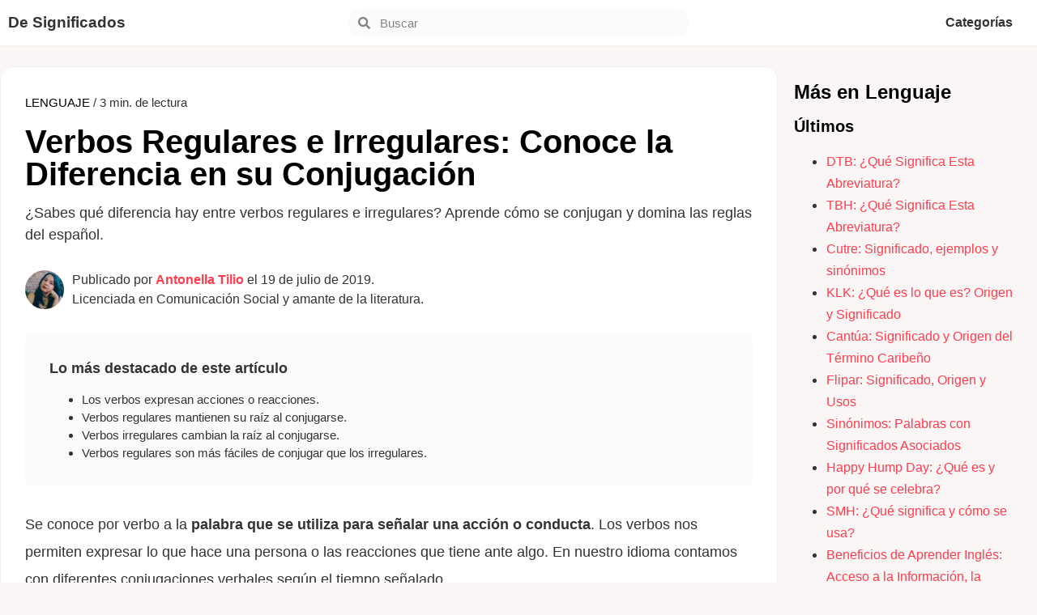

--- FILE ---
content_type: text/html; charset=UTF-8
request_url: https://designificados.com/verbos-regulares-e-irregulares/
body_size: 24710
content:
<!doctype html><html lang="es"><head><meta charset="UTF-8"><meta name="viewport" content="width=device-width, initial-scale=1"><link rel="profile" href="https://gmpg.org/xfn/11"><meta name='robots' content='index, follow, max-image-preview:large, max-snippet:-1, max-video-preview:-1' /><style>img:is([sizes="auto" i], [sizes^="auto," i]) { contain-intrinsic-size: 3000px 1500px }</style> <script id="cookieyes" type="text/javascript" src="https://cdn-cookieyes.com/client_data/f6e0d4e3b10aa97591030e9f/script.js"></script> <title>Verbos Regulares e Irregulares: Conoce la Diferencia en su Conjugación</title><meta name="description" content="¿Sabes qué diferencia hay entre verbos regulares e irregulares? Aprende cómo se conjugan y domina las reglas del español." /><link rel="canonical" href="https://designificados.com/verbos-regulares-e-irregulares/" /><meta property="og:locale" content="es_ES" /><meta property="og:type" content="article" /><meta property="og:title" content="Verbos Regulares e Irregulares: Conoce la Diferencia en su Conjugación" /><meta property="og:description" content="¿Sabes qué diferencia hay entre verbos regulares e irregulares? Aprende cómo se conjugan y domina las reglas del español." /><meta property="og:url" content="https://designificados.com/verbos-regulares-e-irregulares/" /><meta property="og:site_name" content="De Significados" /><meta property="article:published_time" content="2019-07-19T16:03:00+00:00" /><meta property="article:modified_time" content="2024-09-16T12:06:10+00:00" /><meta property="og:image" content="https://designificados.com/wp-content/uploads/2019/05/verbos-regulares-e-irregulares-e1558937257890-jpg.webp" /><meta property="og:image:width" content="1920" /><meta property="og:image:height" content="1132" /><meta property="og:image:type" content="image/jpeg" /><meta name="author" content="Antonella Tilio" /><meta name="twitter:label1" content="Escrito por" /><meta name="twitter:data1" content="Antonella Tilio" /><meta name="twitter:label2" content="Tiempo de lectura" /><meta name="twitter:data2" content="3 minutos" /> <script type="application/ld+json" class="yoast-schema-graph">{"@context":"https://schema.org","@graph":[{"@type":"ScholarlyArticle","@id":"https://designificados.com/verbos-regulares-e-irregulares/#article","isPartOf":{"@id":"https://designificados.com/verbos-regulares-e-irregulares/"},"author":{"name":"Antonella Tilio","@id":"https://designificados.com/#/schema/person/eac0a30bffc482ef21eac0748878252c"},"headline":"Verbos Regulares e Irregulares: Conoce la Diferencia en su Conjugación","datePublished":"2019-07-19T16:03:00+00:00","dateModified":"2024-09-16T12:06:10+00:00","mainEntityOfPage":{"@id":"https://designificados.com/verbos-regulares-e-irregulares/"},"wordCount":556,"commentCount":0,"publisher":{"@id":"https://designificados.com/#organization"},"image":{"@id":"https://designificados.com/verbos-regulares-e-irregulares/#primaryimage"},"thumbnailUrl":"https://designificados.com/wp-content/uploads/2019/05/verbos-regulares-e-irregulares-e1558937257890-jpg.webp","articleSection":["Lenguaje"],"inLanguage":"es","potentialAction":[{"@type":"CommentAction","name":"Comment","target":["https://designificados.com/verbos-regulares-e-irregulares/#respond"]}]},{"@type":["WebPage","ItemPage"],"@id":"https://designificados.com/verbos-regulares-e-irregulares/","url":"https://designificados.com/verbos-regulares-e-irregulares/","name":"Verbos Regulares e Irregulares: Conoce la Diferencia en su Conjugación","isPartOf":{"@id":"https://designificados.com/#website"},"primaryImageOfPage":{"@id":"https://designificados.com/verbos-regulares-e-irregulares/#primaryimage"},"image":{"@id":"https://designificados.com/verbos-regulares-e-irregulares/#primaryimage"},"thumbnailUrl":"https://designificados.com/wp-content/uploads/2019/05/verbos-regulares-e-irregulares-e1558937257890-jpg.webp","datePublished":"2019-07-19T16:03:00+00:00","dateModified":"2024-09-16T12:06:10+00:00","description":"¿Sabes qué diferencia hay entre verbos regulares e irregulares? Aprende cómo se conjugan y domina las reglas del español.","breadcrumb":{"@id":"https://designificados.com/verbos-regulares-e-irregulares/#breadcrumb"},"inLanguage":"es","potentialAction":[{"@type":"ReadAction","target":["https://designificados.com/verbos-regulares-e-irregulares/"]}]},{"@type":"ImageObject","inLanguage":"es","@id":"https://designificados.com/verbos-regulares-e-irregulares/#primaryimage","url":"https://designificados.com/wp-content/uploads/2019/05/verbos-regulares-e-irregulares-e1558937257890-jpg.webp","contentUrl":"https://designificados.com/wp-content/uploads/2019/05/verbos-regulares-e-irregulares-e1558937257890-jpg.webp","width":1920,"height":1132,"caption":"Los verbos regulares mantienen su raíz al conjugarse, los irregulares no."},{"@type":"BreadcrumbList","@id":"https://designificados.com/verbos-regulares-e-irregulares/#breadcrumb","itemListElement":[{"@type":"ListItem","position":1,"name":"Portada","item":"https://designificados.com/"},{"@type":"ListItem","position":2,"name":"Verbos Regulares e Irregulares: Conoce la Diferencia en su Conjugación"}]},{"@type":"WebSite","@id":"https://designificados.com/#website","url":"https://designificados.com/","name":"De Significados","description":"El conocimiento transforma","publisher":{"@id":"https://designificados.com/#organization"},"potentialAction":[{"@type":"SearchAction","target":{"@type":"EntryPoint","urlTemplate":"https://designificados.com/?s={search_term_string}"},"query-input":{"@type":"PropertyValueSpecification","valueRequired":true,"valueName":"search_term_string"}}],"inLanguage":"es"},{"@type":"Organization","@id":"https://designificados.com/#organization","name":"De Significados","url":"https://designificados.com/","logo":{"@type":"ImageObject","inLanguage":"es","@id":"https://designificados.com/#/schema/logo/image/","url":"","contentUrl":"","caption":"De Significados"},"image":{"@id":"https://designificados.com/#/schema/logo/image/"}},{"@type":"Person","@id":"https://designificados.com/#/schema/person/eac0a30bffc482ef21eac0748878252c","name":"Antonella Tilio","image":{"@type":"ImageObject","inLanguage":"es","@id":"https://designificados.com/#/schema/person/image/","url":"https://secure.gravatar.com/avatar/f85fe08dfb5969659b9785a19a306a51e0ca003d03519c1ae3ef39604dcb0267?s=96&d=mm&r=g","contentUrl":"https://secure.gravatar.com/avatar/f85fe08dfb5969659b9785a19a306a51e0ca003d03519c1ae3ef39604dcb0267?s=96&d=mm&r=g","caption":"Antonella Tilio"},"description":"Licenciada en Comunicación Social por la Universidad Nacional de Córdoba (2022). Estudiante de Bibliotecología (2023). Auxiliar de biblioteca. Creadora de contenidos online desde enero de 2013. Amante de la literatura y el cine, combina sus dos pasiones compartiendo reseñas y recomendaciones en redes sociales. Crea contenidos para De Significados desde mayo de 2018.","sameAs":["https://www.linkedin.com/in/anto-tilio-9b8a43208/"],"url":"https://designificados.com/author/antonella/"}]}</script> <link rel="alternate" type="application/rss+xml" title="De Significados &raquo; Feed" href="https://designificados.com/feed/" /><link rel="alternate" type="application/rss+xml" title="De Significados &raquo; Feed de los comentarios" href="https://designificados.com/comments/feed/" /> <script id="wpp-js" src="https://designificados.com/wp-content/plugins/wordpress-popular-posts/assets/js/wpp.min.js?ver=7.3.3" data-sampling="0" data-sampling-rate="100" data-api-url="https://designificados.com/wp-json/wordpress-popular-posts" data-post-id="5264" data-token="3178fdfc62" data-lang="0" data-debug="0"></script> <link rel="alternate" type="application/rss+xml" title="De Significados &raquo; Comentario Verbos Regulares e Irregulares: Conoce la Diferencia en su Conjugación del feed" href="https://designificados.com/verbos-regulares-e-irregulares/feed/" /><style id="debloat-structured-content-frontend-css">@-webkit-keyframes pulsate{0%{transform:scale(.1);opacity:0;}50%{opacity:1;}100%{transform:scale(1.2);opacity:0;}}@keyframes pulsate{0%{transform:scale(.1);opacity:0;}50%{opacity:1;}100%{transform:scale(1.2);opacity:0;}}@-moz-keyframes pulsate{0%{transform:scale(.1);opacity:0;}50%{opacity:1;}100%{transform:scale(1.2);opacity:0;}}@-o-keyframes pulsate{0%{transform:scale(.1);opacity:0;}50%{opacity:1;}100%{transform:scale(1.2);opacity:0;}}@-ms-keyframes pulsate{0%{transform:scale(.1);opacity:0;}50%{opacity:1;}100%{transform:scale(1.2);opacity:0;}}</style><style id="debloat-wp-block-library-css">@charset "UTF-8";:where(.wp-block-button__link){border-radius:9999px;box-shadow:none;padding:calc(.667em + 2px) calc(1.333em + 2px);text-decoration:none;}:root :where(.wp-block-button .wp-block-button__link.is-style-outline),:root :where(.wp-block-button.is-style-outline>.wp-block-button__link){border:2px solid;padding:.667em 1.333em;}:root :where(.wp-block-button .wp-block-button__link.is-style-outline:not(.has-text-color)),:root :where(.wp-block-button.is-style-outline>.wp-block-button__link:not(.has-text-color)){color:currentColor;}:root :where(.wp-block-button .wp-block-button__link.is-style-outline:not(.has-background)),:root :where(.wp-block-button.is-style-outline>.wp-block-button__link:not(.has-background)){background-color:initial;background-image:none;}:where(.wp-block-columns){margin-bottom:1.75em;}:where(.wp-block-columns.has-background){padding:1.25em 2.375em;}:where(.wp-block-post-comments input[type=submit]){border:none;}:where(.wp-block-cover-image:not(.has-text-color)),:where(.wp-block-cover:not(.has-text-color)){color:#fff;}:where(.wp-block-cover-image.is-light:not(.has-text-color)),:where(.wp-block-cover.is-light:not(.has-text-color)){color:#000;}:root :where(.wp-block-cover h1:not(.has-text-color)),:root :where(.wp-block-cover h2:not(.has-text-color)),:root :where(.wp-block-cover h3:not(.has-text-color)),:root :where(.wp-block-cover h4:not(.has-text-color)),:root :where(.wp-block-cover h5:not(.has-text-color)),:root :where(.wp-block-cover h6:not(.has-text-color)),:root :where(.wp-block-cover p:not(.has-text-color)){color:inherit;}:where(.wp-block-file){margin-bottom:1.5em;}:where(.wp-block-file__button){border-radius:2em;display:inline-block;padding:.5em 1em;}:where(.wp-block-file__button):is(a):active,:where(.wp-block-file__button):is(a):focus,:where(.wp-block-file__button):is(a):hover,:where(.wp-block-file__button):is(a):visited{box-shadow:none;color:#fff;opacity:.85;text-decoration:none;}:where(.wp-block-group.wp-block-group-is-layout-constrained){position:relative;}@keyframes show-content-image{0%{visibility:hidden;}99%{visibility:hidden;}to{visibility:visible;}}@keyframes turn-on-visibility{0%{opacity:0;}to{opacity:1;}}@keyframes turn-off-visibility{0%{opacity:1;visibility:visible;}99%{opacity:0;visibility:visible;}to{opacity:0;visibility:hidden;}}@keyframes lightbox-zoom-in{0%{transform:translate(calc(( -100vw + var(--wp--lightbox-scrollbar-width) ) / 2 + var(--wp--lightbox-initial-left-position)),calc(-50vh + var(--wp--lightbox-initial-top-position))) scale(var(--wp--lightbox-scale));}to{transform:translate(-50%,-50%) scale(1);}}@keyframes lightbox-zoom-out{0%{transform:translate(-50%,-50%) scale(1);visibility:visible;}99%{visibility:visible;}to{transform:translate(calc(( -100vw + var(--wp--lightbox-scrollbar-width) ) / 2 + var(--wp--lightbox-initial-left-position)),calc(-50vh + var(--wp--lightbox-initial-top-position))) scale(var(--wp--lightbox-scale));visibility:hidden;}}:where(.wp-block-latest-comments:not([style*=line-height] .wp-block-latest-comments__comment)){line-height:1.1;}:where(.wp-block-latest-comments:not([style*=line-height] .wp-block-latest-comments__comment-excerpt p)){line-height:1.8;}:root :where(.wp-block-latest-posts.is-grid){padding:0;}:root :where(.wp-block-latest-posts.wp-block-latest-posts__list){padding-left:0;}ol,ul{box-sizing:border-box;}:root :where(.wp-block-list.has-background){padding:1.25em 2.375em;}:where(.wp-block-navigation.has-background .wp-block-navigation-item a:not(.wp-element-button)),:where(.wp-block-navigation.has-background .wp-block-navigation-submenu a:not(.wp-element-button)){padding:.5em 1em;}:where(.wp-block-navigation .wp-block-navigation__submenu-container .wp-block-navigation-item a:not(.wp-element-button)),:where(.wp-block-navigation .wp-block-navigation__submenu-container .wp-block-navigation-submenu a:not(.wp-element-button)),:where(.wp-block-navigation .wp-block-navigation__submenu-container .wp-block-navigation-submenu button.wp-block-navigation-item__content),:where(.wp-block-navigation .wp-block-navigation__submenu-container .wp-block-pages-list__item button.wp-block-navigation-item__content){padding:.5em 1em;}@keyframes overlay-menu__fade-in-animation{0%{opacity:0;transform:translateY(.5em);}to{opacity:1;transform:translateY(0);}}:root :where(p.has-background){padding:1.25em 2.375em;}:where(p.has-text-color:not(.has-link-color)) a{color:inherit;}:where(.wp-block-post-comments-form) input:not([type=submit]),:where(.wp-block-post-comments-form) textarea{border:1px solid #949494;font-family:inherit;font-size:1em;}:where(.wp-block-post-comments-form) input:where(:not([type=submit]):not([type=checkbox])),:where(.wp-block-post-comments-form) textarea{padding:calc(.667em + 2px);}:where(.wp-block-post-excerpt){box-sizing:border-box;margin-bottom:var(--wp--style--block-gap);margin-top:var(--wp--style--block-gap);}:where(.wp-block-preformatted.has-background){padding:1.25em 2.375em;}:where(.wp-block-search__button){border:1px solid #ccc;padding:6px 10px;}:where(.wp-block-search__input){font-family:inherit;font-size:inherit;font-style:inherit;font-weight:inherit;letter-spacing:inherit;line-height:inherit;text-transform:inherit;}:where(.wp-block-search__button-inside .wp-block-search__inside-wrapper){border:1px solid #949494;box-sizing:border-box;padding:4px;}:where(.wp-block-search__button-inside .wp-block-search__inside-wrapper) :where(.wp-block-search__button){padding:4px 8px;}:root :where(.wp-block-separator.is-style-dots){height:auto;line-height:1;text-align:center;}:root :where(.wp-block-separator.is-style-dots):before{color:currentColor;content:"···";font-family:serif;font-size:1.5em;letter-spacing:2em;padding-left:2em;}:root :where(.wp-block-site-logo.is-style-rounded){border-radius:9999px;}:root :where(.wp-block-social-links .wp-social-link a){padding:.25em;}:root :where(.wp-block-social-links.is-style-logos-only .wp-social-link a){padding:0;}:root :where(.wp-block-social-links.is-style-pill-shape .wp-social-link a){padding-left:.6666666667em;padding-right:.6666666667em;}:root :where(.wp-block-tag-cloud.is-style-outline){display:flex;flex-wrap:wrap;gap:1ch;}:root :where(.wp-block-tag-cloud.is-style-outline a){border:1px solid;font-size:unset !important;margin-right:0;padding:1ch 2ch;text-decoration:none !important;}:root :where(.wp-block-table-of-contents){box-sizing:border-box;}:where(.wp-block-term-description){box-sizing:border-box;margin-bottom:var(--wp--style--block-gap);margin-top:var(--wp--style--block-gap);}:where(pre.wp-block-verse){font-family:inherit;}:root{--wp--preset--font-size--normal:16px;--wp--preset--font-size--huge:42px;}.screen-reader-text{border:0;clip-path:inset(50%);height:1px;margin:-1px;overflow:hidden;padding:0;position:absolute;width:1px;word-wrap:normal !important;}.screen-reader-text:focus{background-color:#ddd;clip-path:none;color:#444;display:block;font-size:1em;height:auto;left:5px;line-height:normal;padding:15px 23px 14px;text-decoration:none;top:5px;width:auto;z-index:100000;}html :where(.has-border-color){border-style:solid;}html :where([style*=border-top-color]){border-top-style:solid;}html :where([style*=border-right-color]){border-right-style:solid;}html :where([style*=border-bottom-color]){border-bottom-style:solid;}html :where([style*=border-left-color]){border-left-style:solid;}html :where([style*=border-width]){border-style:solid;}html :where([style*=border-top-width]){border-top-style:solid;}html :where([style*=border-right-width]){border-right-style:solid;}html :where([style*=border-bottom-width]){border-bottom-style:solid;}html :where([style*=border-left-width]){border-left-style:solid;}html :where(img[class*=wp-image-]){height:auto;max-width:100%;}:where(figure){margin:0 0 1em;}html :where(.is-position-sticky){--wp-admin--admin-bar--position-offset:var(--wp-admin--admin-bar--height,0px);}@media screen and (max-width:600px) { html :where(.is-position-sticky){--wp-admin--admin-bar--position-offset:0px;} }</style><style id='global-styles-inline-css'>:root{--wp--preset--aspect-ratio--square: 1;--wp--preset--aspect-ratio--4-3: 4/3;--wp--preset--aspect-ratio--3-4: 3/4;--wp--preset--aspect-ratio--3-2: 3/2;--wp--preset--aspect-ratio--2-3: 2/3;--wp--preset--aspect-ratio--16-9: 16/9;--wp--preset--aspect-ratio--9-16: 9/16;--wp--preset--color--black: #000000;--wp--preset--color--cyan-bluish-gray: #abb8c3;--wp--preset--color--white: #ffffff;--wp--preset--color--pale-pink: #f78da7;--wp--preset--color--vivid-red: #cf2e2e;--wp--preset--color--luminous-vivid-orange: #ff6900;--wp--preset--color--luminous-vivid-amber: #fcb900;--wp--preset--color--light-green-cyan: #7bdcb5;--wp--preset--color--vivid-green-cyan: #00d084;--wp--preset--color--pale-cyan-blue: #8ed1fc;--wp--preset--color--vivid-cyan-blue: #0693e3;--wp--preset--color--vivid-purple: #9b51e0;--wp--preset--gradient--vivid-cyan-blue-to-vivid-purple: linear-gradient(135deg,rgba(6,147,227,1) 0%,rgb(155,81,224) 100%);--wp--preset--gradient--light-green-cyan-to-vivid-green-cyan: linear-gradient(135deg,rgb(122,220,180) 0%,rgb(0,208,130) 100%);--wp--preset--gradient--luminous-vivid-amber-to-luminous-vivid-orange: linear-gradient(135deg,rgba(252,185,0,1) 0%,rgba(255,105,0,1) 100%);--wp--preset--gradient--luminous-vivid-orange-to-vivid-red: linear-gradient(135deg,rgba(255,105,0,1) 0%,rgb(207,46,46) 100%);--wp--preset--gradient--very-light-gray-to-cyan-bluish-gray: linear-gradient(135deg,rgb(238,238,238) 0%,rgb(169,184,195) 100%);--wp--preset--gradient--cool-to-warm-spectrum: linear-gradient(135deg,rgb(74,234,220) 0%,rgb(151,120,209) 20%,rgb(207,42,186) 40%,rgb(238,44,130) 60%,rgb(251,105,98) 80%,rgb(254,248,76) 100%);--wp--preset--gradient--blush-light-purple: linear-gradient(135deg,rgb(255,206,236) 0%,rgb(152,150,240) 100%);--wp--preset--gradient--blush-bordeaux: linear-gradient(135deg,rgb(254,205,165) 0%,rgb(254,45,45) 50%,rgb(107,0,62) 100%);--wp--preset--gradient--luminous-dusk: linear-gradient(135deg,rgb(255,203,112) 0%,rgb(199,81,192) 50%,rgb(65,88,208) 100%);--wp--preset--gradient--pale-ocean: linear-gradient(135deg,rgb(255,245,203) 0%,rgb(182,227,212) 50%,rgb(51,167,181) 100%);--wp--preset--gradient--electric-grass: linear-gradient(135deg,rgb(202,248,128) 0%,rgb(113,206,126) 100%);--wp--preset--gradient--midnight: linear-gradient(135deg,rgb(2,3,129) 0%,rgb(40,116,252) 100%);--wp--preset--font-size--small: 13px;--wp--preset--font-size--medium: 20px;--wp--preset--font-size--large: 36px;--wp--preset--font-size--x-large: 42px;--wp--preset--spacing--20: 0.44rem;--wp--preset--spacing--30: 0.67rem;--wp--preset--spacing--40: 1rem;--wp--preset--spacing--50: 1.5rem;--wp--preset--spacing--60: 2.25rem;--wp--preset--spacing--70: 3.38rem;--wp--preset--spacing--80: 5.06rem;--wp--preset--shadow--natural: 6px 6px 9px rgba(0, 0, 0, 0.2);--wp--preset--shadow--deep: 12px 12px 50px rgba(0, 0, 0, 0.4);--wp--preset--shadow--sharp: 6px 6px 0px rgba(0, 0, 0, 0.2);--wp--preset--shadow--outlined: 6px 6px 0px -3px rgba(255, 255, 255, 1), 6px 6px rgba(0, 0, 0, 1);--wp--preset--shadow--crisp: 6px 6px 0px rgba(0, 0, 0, 1);}:root { --wp--style--global--content-size: 800px;--wp--style--global--wide-size: 1200px; }:where(body) { margin: 0; }.wp-site-blocks > .alignleft { float: left; margin-right: 2em; }.wp-site-blocks > .alignright { float: right; margin-left: 2em; }.wp-site-blocks > .aligncenter { justify-content: center; margin-left: auto; margin-right: auto; }:where(.wp-site-blocks) > * { margin-block-start: 24px; margin-block-end: 0; }:where(.wp-site-blocks) > :first-child { margin-block-start: 0; }:where(.wp-site-blocks) > :last-child { margin-block-end: 0; }:root { --wp--style--block-gap: 24px; }:root :where(.is-layout-flow) > :first-child{margin-block-start: 0;}:root :where(.is-layout-flow) > :last-child{margin-block-end: 0;}:root :where(.is-layout-flow) > *{margin-block-start: 24px;margin-block-end: 0;}:root :where(.is-layout-constrained) > :first-child{margin-block-start: 0;}:root :where(.is-layout-constrained) > :last-child{margin-block-end: 0;}:root :where(.is-layout-constrained) > *{margin-block-start: 24px;margin-block-end: 0;}:root :where(.is-layout-flex){gap: 24px;}:root :where(.is-layout-grid){gap: 24px;}.is-layout-flow > .alignleft{float: left;margin-inline-start: 0;margin-inline-end: 2em;}.is-layout-flow > .alignright{float: right;margin-inline-start: 2em;margin-inline-end: 0;}.is-layout-flow > .aligncenter{margin-left: auto !important;margin-right: auto !important;}.is-layout-constrained > .alignleft{float: left;margin-inline-start: 0;margin-inline-end: 2em;}.is-layout-constrained > .alignright{float: right;margin-inline-start: 2em;margin-inline-end: 0;}.is-layout-constrained > .aligncenter{margin-left: auto !important;margin-right: auto !important;}.is-layout-constrained > :where(:not(.alignleft):not(.alignright):not(.alignfull)){max-width: var(--wp--style--global--content-size);margin-left: auto !important;margin-right: auto !important;}.is-layout-constrained > .alignwide{max-width: var(--wp--style--global--wide-size);}body .is-layout-flex{display: flex;}.is-layout-flex{flex-wrap: wrap;align-items: center;}.is-layout-flex > :is(*, div){margin: 0;}body .is-layout-grid{display: grid;}.is-layout-grid > :is(*, div){margin: 0;}body{padding-top: 0px;padding-right: 0px;padding-bottom: 0px;padding-left: 0px;}a:where(:not(.wp-element-button)){text-decoration: underline;}:root :where(.wp-element-button, .wp-block-button__link){background-color: #32373c;border-width: 0;color: #fff;font-family: inherit;font-size: inherit;line-height: inherit;padding: calc(0.667em + 2px) calc(1.333em + 2px);text-decoration: none;}.has-black-color{color: var(--wp--preset--color--black) !important;}.has-cyan-bluish-gray-color{color: var(--wp--preset--color--cyan-bluish-gray) !important;}.has-white-color{color: var(--wp--preset--color--white) !important;}.has-pale-pink-color{color: var(--wp--preset--color--pale-pink) !important;}.has-vivid-red-color{color: var(--wp--preset--color--vivid-red) !important;}.has-luminous-vivid-orange-color{color: var(--wp--preset--color--luminous-vivid-orange) !important;}.has-luminous-vivid-amber-color{color: var(--wp--preset--color--luminous-vivid-amber) !important;}.has-light-green-cyan-color{color: var(--wp--preset--color--light-green-cyan) !important;}.has-vivid-green-cyan-color{color: var(--wp--preset--color--vivid-green-cyan) !important;}.has-pale-cyan-blue-color{color: var(--wp--preset--color--pale-cyan-blue) !important;}.has-vivid-cyan-blue-color{color: var(--wp--preset--color--vivid-cyan-blue) !important;}.has-vivid-purple-color{color: var(--wp--preset--color--vivid-purple) !important;}.has-black-background-color{background-color: var(--wp--preset--color--black) !important;}.has-cyan-bluish-gray-background-color{background-color: var(--wp--preset--color--cyan-bluish-gray) !important;}.has-white-background-color{background-color: var(--wp--preset--color--white) !important;}.has-pale-pink-background-color{background-color: var(--wp--preset--color--pale-pink) !important;}.has-vivid-red-background-color{background-color: var(--wp--preset--color--vivid-red) !important;}.has-luminous-vivid-orange-background-color{background-color: var(--wp--preset--color--luminous-vivid-orange) !important;}.has-luminous-vivid-amber-background-color{background-color: var(--wp--preset--color--luminous-vivid-amber) !important;}.has-light-green-cyan-background-color{background-color: var(--wp--preset--color--light-green-cyan) !important;}.has-vivid-green-cyan-background-color{background-color: var(--wp--preset--color--vivid-green-cyan) !important;}.has-pale-cyan-blue-background-color{background-color: var(--wp--preset--color--pale-cyan-blue) !important;}.has-vivid-cyan-blue-background-color{background-color: var(--wp--preset--color--vivid-cyan-blue) !important;}.has-vivid-purple-background-color{background-color: var(--wp--preset--color--vivid-purple) !important;}.has-black-border-color{border-color: var(--wp--preset--color--black) !important;}.has-cyan-bluish-gray-border-color{border-color: var(--wp--preset--color--cyan-bluish-gray) !important;}.has-white-border-color{border-color: var(--wp--preset--color--white) !important;}.has-pale-pink-border-color{border-color: var(--wp--preset--color--pale-pink) !important;}.has-vivid-red-border-color{border-color: var(--wp--preset--color--vivid-red) !important;}.has-luminous-vivid-orange-border-color{border-color: var(--wp--preset--color--luminous-vivid-orange) !important;}.has-luminous-vivid-amber-border-color{border-color: var(--wp--preset--color--luminous-vivid-amber) !important;}.has-light-green-cyan-border-color{border-color: var(--wp--preset--color--light-green-cyan) !important;}.has-vivid-green-cyan-border-color{border-color: var(--wp--preset--color--vivid-green-cyan) !important;}.has-pale-cyan-blue-border-color{border-color: var(--wp--preset--color--pale-cyan-blue) !important;}.has-vivid-cyan-blue-border-color{border-color: var(--wp--preset--color--vivid-cyan-blue) !important;}.has-vivid-purple-border-color{border-color: var(--wp--preset--color--vivid-purple) !important;}.has-vivid-cyan-blue-to-vivid-purple-gradient-background{background: var(--wp--preset--gradient--vivid-cyan-blue-to-vivid-purple) !important;}.has-light-green-cyan-to-vivid-green-cyan-gradient-background{background: var(--wp--preset--gradient--light-green-cyan-to-vivid-green-cyan) !important;}.has-luminous-vivid-amber-to-luminous-vivid-orange-gradient-background{background: var(--wp--preset--gradient--luminous-vivid-amber-to-luminous-vivid-orange) !important;}.has-luminous-vivid-orange-to-vivid-red-gradient-background{background: var(--wp--preset--gradient--luminous-vivid-orange-to-vivid-red) !important;}.has-very-light-gray-to-cyan-bluish-gray-gradient-background{background: var(--wp--preset--gradient--very-light-gray-to-cyan-bluish-gray) !important;}.has-cool-to-warm-spectrum-gradient-background{background: var(--wp--preset--gradient--cool-to-warm-spectrum) !important;}.has-blush-light-purple-gradient-background{background: var(--wp--preset--gradient--blush-light-purple) !important;}.has-blush-bordeaux-gradient-background{background: var(--wp--preset--gradient--blush-bordeaux) !important;}.has-luminous-dusk-gradient-background{background: var(--wp--preset--gradient--luminous-dusk) !important;}.has-pale-ocean-gradient-background{background: var(--wp--preset--gradient--pale-ocean) !important;}.has-electric-grass-gradient-background{background: var(--wp--preset--gradient--electric-grass) !important;}.has-midnight-gradient-background{background: var(--wp--preset--gradient--midnight) !important;}.has-small-font-size{font-size: var(--wp--preset--font-size--small) !important;}.has-medium-font-size{font-size: var(--wp--preset--font-size--medium) !important;}.has-large-font-size{font-size: var(--wp--preset--font-size--large) !important;}.has-x-large-font-size{font-size: var(--wp--preset--font-size--x-large) !important;}
:root :where(.wp-block-pullquote){font-size: 1.5em;line-height: 1.6;}</style><style id='ez-toc-exclude-toggle-css-inline-css'>#ez-toc-container input[type="checkbox"]:checked + nav, #ez-toc-widget-container input[type="checkbox"]:checked + nav {opacity: 0;max-height: 0;border: none;display: none;}</style><style id="wordpress-popular-posts-css-css">.wpp-list{}.wpp-list li{overflow:hidden;float:none;clear:both;margin-bottom:1rem}.wpp-list li:last-of-type{margin-bottom:0}.wpp-thumbnail{display:inline;float:left;margin:0 1rem 0 0;border:none}.wpp-excerpt:empty{display:none}.wpp-meta,.post-stats{display:block;font-size:.8em}.wpp-meta:empty,.post-stats:empty{display:none}</style><style id="debloat-parent-style-css">html{line-height:1.15;-webkit-text-size-adjust:100%;}*,*::before,*::after{box-sizing:border-box;}body{margin:0;font-family:-apple-system,BlinkMacSystemFont,"Segoe UI",Roboto,"Helvetica Neue",Arial,"Noto Sans",sans-serif,"Apple Color Emoji","Segoe UI Emoji","Segoe UI Symbol","Noto Color Emoji";font-size:1rem;font-weight:400;line-height:1.5;color:#333;background-color:#fff;-webkit-font-smoothing:antialiased;-moz-osx-font-smoothing:grayscale;}h1,h2,h3,h4,h5,h6{margin-block-start:.5rem;margin-block-end:1rem;font-family:inherit;font-weight:500;line-height:1.2;color:inherit;}h1{font-size:2.5rem;}h3{font-size:1.75rem;}h4{font-size:1.5rem;}h5{font-size:1.25rem;}p{margin-block-start:0;margin-block-end:.9rem;}a{background-color:transparent;text-decoration:none;color:#c36;}a:hover,a:active{color:#336;}a:not([href]):not([tabindex]){color:inherit;text-decoration:none;}a:not([href]):not([tabindex]):hover,a:not([href]):not([tabindex]):focus{color:inherit;text-decoration:none;}a:not([href]):not([tabindex]):focus{outline:0;}b,strong{font-weight:bolder;}img{border-style:none;height:auto;max-width:100%;}figcaption{font-size:16px;color:#333;line-height:1.4;font-style:italic;font-weight:400;}[hidden]{display:none;}@media print { *,*:before,*:after{background:transparent !important;color:#000 !important;box-shadow:none !important;text-shadow:none !important;}a,a:visited{text-decoration:underline;}a[href]:after{content:" (" attr(href) ")";}a[href^="#"]:after,a[href^="javascript:"]:after{content:"";}pre,blockquote{-moz-column-break-inside:avoid;break-inside:avoid;border:1px solid #ccc;}tr,img{-moz-column-break-inside:avoid;break-inside:avoid;}p,h2,h3{orphans:3;widows:3;}h2,h3{-moz-column-break-after:avoid;break-after:avoid;} }label{display:inline-block;line-height:1;vertical-align:middle;}button,input,optgroup,select,textarea{font-family:inherit;font-size:1rem;line-height:1.5;margin:0;}input[type=text],input[type=date],input[type=email],input[type=number],input[type=password],input[type=search],input[type=tel],input[type=url],select,textarea{width:100%;border:solid 1px #666;border-radius:3px;padding:.5rem 1rem;transition:all .3s;}input[type=text]:focus,input[type=date]:focus,input[type=email]:focus,input[type=number]:focus,input[type=password]:focus,input[type=search]:focus,input[type=tel]:focus,input[type=url]:focus,select:focus,textarea:focus{border-color:#333;}button,input{overflow:visible;}button,[type=button],[type=reset],[type=submit]{width:auto;-webkit-appearance:button;}button,[type=submit],[type=button]{display:inline-block;font-weight:400;color:#c36;text-align:center;white-space:nowrap;-webkit-user-select:none;-moz-user-select:none;user-select:none;background-color:transparent;border:1px solid #c36;padding:.5rem 1rem;font-size:1rem;border-radius:3px;transition:all .3s;}button:focus:not(:focus-visible),[type=submit]:focus:not(:focus-visible),[type=button]:focus:not(:focus-visible){outline:none;}button:hover,button:focus,[type=submit]:hover,[type=submit]:focus,[type=button]:hover,[type=button]:focus{color:#fff;background-color:#c36;text-decoration:none;}button:not(:disabled),[type=submit]:not(:disabled),[type=button]:not(:disabled){cursor:pointer;}[type=checkbox],[type=radio]{box-sizing:border-box;padding:0;}[type=number]::-webkit-inner-spin-button,[type=number]::-webkit-outer-spin-button{height:auto;}[type=search]{-webkit-appearance:textfield;outline-offset:-2px;}[type=search]::-webkit-search-decoration{-webkit-appearance:none;}::-webkit-file-upload-button{-webkit-appearance:button;font:inherit;}dl,dt,dd,ol,ul,li{margin-block-start:0;margin-block-end:0;border:0;outline:0;font-size:100%;vertical-align:baseline;background:transparent;}</style><style id="debloat-hello-elementor-css">html{line-height:1.15;-webkit-text-size-adjust:100%;}*,:after,:before{box-sizing:border-box;}body{margin:0;font-family:-apple-system,BlinkMacSystemFont,Segoe UI,Roboto,Helvetica Neue,Arial,Noto Sans,sans-serif,Apple Color Emoji,Segoe UI Emoji,Segoe UI Symbol,Noto Color Emoji;font-size:1rem;font-weight:400;line-height:1.5;color:#333;background-color:#fff;-webkit-font-smoothing:antialiased;-moz-osx-font-smoothing:grayscale;}h1,h2,h3,h4,h5,h6{margin-block-start:.5rem;margin-block-end:1rem;font-family:inherit;font-weight:500;line-height:1.2;color:inherit;}h1{font-size:2.5rem;}h3{font-size:1.75rem;}h4{font-size:1.5rem;}h5{font-size:1.25rem;}p{margin-block-start:0;margin-block-end:.9rem;}a{background-color:transparent;text-decoration:none;color:#c36;}a:active,a:hover{color:#336;}a:not([href]):not([tabindex]),a:not([href]):not([tabindex]):focus,a:not([href]):not([tabindex]):hover{color:inherit;text-decoration:none;}a:not([href]):not([tabindex]):focus{outline:0;}b,strong{font-weight:bolder;}img{border-style:none;height:auto;max-width:100%;}figcaption{font-size:16px;color:#333;line-height:1.4;font-style:italic;font-weight:400;}[hidden],template{display:none;}@media print { *,:after,:before{background:transparent !important;color:#000 !important;box-shadow:none !important;text-shadow:none !important;}a,a:visited{text-decoration:underline;}a[href]:after{content:" (" attr(href) ")";}a[href^="#"]:after,a[href^="javascript:"]:after{content:"";}blockquote,pre{-moz-column-break-inside:avoid;break-inside:avoid;border:1px solid #ccc;}img,tr{-moz-column-break-inside:avoid;break-inside:avoid;}h2,h3,p{orphans:3;widows:3;}h2,h3{-moz-column-break-after:avoid;break-after:avoid;} }label{display:inline-block;line-height:1;vertical-align:middle;}button,input,optgroup,select,textarea{font-family:inherit;font-size:1rem;line-height:1.5;margin:0;}input[type=date],input[type=email],input[type=number],input[type=password],input[type=search],input[type=tel],input[type=text],input[type=url],select,textarea{width:100%;border:1px solid #666;border-radius:3px;padding:.5rem 1rem;transition:all .3s;}input[type=date]:focus,input[type=email]:focus,input[type=number]:focus,input[type=password]:focus,input[type=search]:focus,input[type=tel]:focus,input[type=text]:focus,input[type=url]:focus,select:focus,textarea:focus{border-color:#333;}button,input{overflow:visible;}[type=button],[type=reset],[type=submit],button{width:auto;-webkit-appearance:button;}[type=button],[type=submit],button{display:inline-block;font-weight:400;color:#c36;text-align:center;white-space:nowrap;-webkit-user-select:none;-moz-user-select:none;user-select:none;background-color:transparent;border:1px solid #c36;padding:.5rem 1rem;font-size:1rem;border-radius:3px;transition:all .3s;}[type=button]:focus:not(:focus-visible),[type=submit]:focus:not(:focus-visible),button:focus:not(:focus-visible){outline:none;}[type=button]:focus,[type=button]:hover,[type=submit]:focus,[type=submit]:hover,button:focus,button:hover{color:#fff;background-color:#c36;text-decoration:none;}[type=button]:not(:disabled),[type=submit]:not(:disabled),button:not(:disabled){cursor:pointer;}[type=checkbox],[type=radio]{box-sizing:border-box;padding:0;}[type=number]::-webkit-inner-spin-button,[type=number]::-webkit-outer-spin-button{height:auto;}[type=search]{-webkit-appearance:textfield;outline-offset:-2px;}[type=search]::-webkit-search-decoration{-webkit-appearance:none;}::-webkit-file-upload-button{-webkit-appearance:button;font:inherit;}dd,dl,dt,li,ol,ul{margin-block-start:0;margin-block-end:0;border:0;outline:0;font-size:100%;vertical-align:baseline;background:transparent;}</style><style id="debloat-hello-elementor-theme-style-css">@charset "UTF-8";.wp-caption{margin-block-end:1.25rem;max-width:100%;}.wp-caption img{display:block;margin-inline:auto;}.wp-caption-text{margin:0;}.screen-reader-text{clip:rect(1px,1px,1px,1px);height:1px;overflow:hidden;position:absolute !important;width:1px;word-wrap:normal !important;}.screen-reader-text:focus{background-color:#eee;clip:auto !important;clip-path:none;color:#333;display:block;font-size:1rem;height:auto;left:5px;line-height:normal;padding:12px 24px;text-decoration:none;top:5px;width:auto;z-index:100000;}</style><style id="debloat-hello-elementor-header-footer-css">@charset "UTF-8";</style><style id="debloat-elementor-frontend-css">.elementor-screen-only,.screen-reader-text,.screen-reader-text span,.ui-helper-hidden-accessible{height:1px;margin:-1px;overflow:hidden;padding:0;position:absolute;top:-10000em;width:1px;clip:rect(0,0,0,0);border:0;}.elementor *,.elementor :after,.elementor :before{box-sizing:border-box;}.elementor a{box-shadow:none;text-decoration:none;}.elementor img{border:none;border-radius:0;box-shadow:none;height:auto;max-width:100%;}.elementor .elementor-widget:not(.elementor-widget-text-editor):not(.elementor-widget-theme-post-content) figure{margin:0;}.elementor .elementor-background-video-container.elementor-loading{opacity:0;}.elementor .elementor-background-video-embed{max-width:none;}.elementor .elementor-background-video,.elementor .elementor-background-video-embed,.elementor .elementor-background-video-hosted{left:50%;position:absolute;top:50%;transform:translate(-50%,-50%);}.elementor-element{--flex-direction:initial;--flex-wrap:initial;--justify-content:initial;--align-items:initial;--align-content:initial;--gap:initial;--flex-basis:initial;--flex-grow:initial;--flex-shrink:initial;--order:initial;--align-self:initial;align-self:var(--align-self);flex-basis:var(--flex-basis);flex-grow:var(--flex-grow);flex-shrink:var(--flex-shrink);order:var(--order);}.elementor-element:where(.e-con-full,.elementor-widget){align-content:var(--align-content);align-items:var(--align-items);flex-direction:var(--flex-direction);flex-wrap:var(--flex-wrap);gap:var(--row-gap) var(--column-gap);justify-content:var(--justify-content);}.elementor-invisible{visibility:hidden;}:root{--page-title-display:block;}.elementor-page-title,h1.entry-title{display:var(--page-title-display);}@keyframes eicon-spin{0%{transform:rotate(0deg);}to{transform:rotate(359deg);}}.elementor-section{position:relative;}.elementor-section .elementor-container{display:flex;margin-left:auto;margin-right:auto;position:relative;}@media (max-width:1024px) { .elementor-section .elementor-container{flex-wrap:wrap;} }.elementor-section.elementor-section-boxed>.elementor-container{max-width:1140px;}.elementor-section.elementor-section-items-middle>.elementor-container{align-items:center;}.elementor-widget-wrap{align-content:flex-start;flex-wrap:wrap;position:relative;width:100%;}.elementor:not(.elementor-bc-flex-widget) .elementor-widget-wrap{display:flex;}.elementor-widget-wrap>.elementor-element{width:100%;}.elementor-widget{position:relative;}.elementor-widget:not(:last-child){margin-bottom:var(--kit-widget-spacing,20px);}.elementor-column{display:flex;min-height:1px;position:relative;}.elementor-column-gap-default>.elementor-column>.elementor-element-populated{padding:10px;}.elementor-column-gap-wide>.elementor-column>.elementor-element-populated{padding:20px;}@media (min-width:976px) { .elementor-column.elementor-col-10,.elementor-column[data-col="10"]{width:10%;}.elementor-column.elementor-col-11,.elementor-column[data-col="11"]{width:11.111%;}.elementor-column.elementor-col-12,.elementor-column[data-col="12"]{width:12.5%;}.elementor-column.elementor-col-14,.elementor-column[data-col="14"]{width:14.285%;}.elementor-column.elementor-col-16,.elementor-column[data-col="16"]{width:16.666%;}.elementor-column.elementor-col-20,.elementor-column[data-col="20"]{width:20%;}.elementor-column.elementor-col-25,.elementor-column[data-col="25"]{width:25%;}.elementor-column.elementor-col-30,.elementor-column[data-col="30"]{width:30%;}.elementor-column.elementor-col-33,.elementor-column[data-col="33"]{width:33.333%;}.elementor-column.elementor-col-40,.elementor-column[data-col="40"]{width:40%;}.elementor-column.elementor-col-50,.elementor-column[data-col="50"]{width:50%;}.elementor-column.elementor-col-60,.elementor-column[data-col="60"]{width:60%;}.elementor-column.elementor-col-66,.elementor-column[data-col="66"]{width:66.666%;}.elementor-column.elementor-col-70,.elementor-column[data-col="70"]{width:70%;}.elementor-column.elementor-col-75,.elementor-column[data-col="75"]{width:75%;}.elementor-column.elementor-col-80,.elementor-column[data-col="80"]{width:80%;}.elementor-column.elementor-col-83,.elementor-column[data-col="83"]{width:83.333%;}.elementor-column.elementor-col-90,.elementor-column[data-col="90"]{width:90%;}.elementor-column.elementor-col-100,.elementor-column[data-col="100"]{width:100%;} }@media (max-width:975px) { .elementor-column{width:100%;} }@media (prefers-reduced-motion:no-preference) { html{scroll-behavior:smooth;} }.elementor-element:where(:not(.e-con)):where(:not(.e-div-block-base)) .elementor-widget-container,.elementor-element:where(:not(.e-con)):where(:not(.e-div-block-base)):not(:has(.elementor-widget-container)){transition:background .3s,border .3s,border-radius .3s,box-shadow .3s,transform var(--e-transform-transition-duration,.4s);}.elementor-heading-title{line-height:1;margin:0;padding:0;}.elementor-button{background-color:#69727d;border-radius:3px;color:#fff;display:inline-block;font-size:15px;line-height:1;padding:12px 24px;fill:#fff;text-align:center;transition:all .3s;}.elementor-button:focus,.elementor-button:hover,.elementor-button:visited{color:#fff;}.elementor-button.elementor-size-xs{border-radius:2px;font-size:13px;padding:10px 20px;}.elementor-button span{text-decoration:inherit;}@media (max-width:975px) { .elementor .elementor-hidden-mobile,.elementor .elementor-hidden-phone{display:none;} }@media (min-width:976px) and (max-width:1024px) { .elementor .elementor-hidden-tablet{display:none;} }</style><style id="debloat-elementor-post-11727-css">.elementor-kit-11727{--e-global-color-primary:#000;--e-global-color-secondary:#333;--e-global-color-text:#333;--e-global-color-accent:#ff3d4d;--e-global-color-f9b3599:rgba(246,239,238,.29);--e-global-color-2d51372:#fff;--e-global-color-cb8f065:#ff3d4d;--e-global-color-2a139bf:#6b6b6b;--e-global-color-8894b9c:#b2b2b2;--e-global-color-47c050f:#ffc017;--e-global-color-178c618:#f6efee;--e-global-color-f3a7fe3:rgba(246,239,238,.5);--e-global-typography-primary-font-family:"Helvetica";--e-global-typography-primary-font-weight:600;--e-global-typography-secondary-font-family:"Helvetica";--e-global-typography-secondary-font-weight:400;--e-global-typography-text-font-family:"Helvetica";--e-global-typography-text-font-weight:400;--e-global-typography-accent-font-family:"Helvetica";--e-global-typography-accent-font-weight:500;background-color:var(--e-global-color-f3a7fe3);font-size:18px;}.elementor-kit-11727 button,.elementor-kit-11727 input[type="button"],.elementor-kit-11727 input[type="submit"],.elementor-kit-11727 .elementor-button{background-color:var(--e-global-color-accent);font-family:"Helvetica",Sans-serif;font-size:14px;font-weight:700;color:var(--e-global-color-2d51372);border-style:none;border-radius:80px 80px 80px 80px;padding:10px 20px 10px 20px;}.elementor-kit-11727 button:hover,.elementor-kit-11727 button:focus,.elementor-kit-11727 input[type="button"]:hover,.elementor-kit-11727 input[type="button"]:focus,.elementor-kit-11727 input[type="submit"]:hover,.elementor-kit-11727 input[type="submit"]:focus,.elementor-kit-11727 .elementor-button:hover,.elementor-kit-11727 .elementor-button:focus{background-color:var(--e-global-color-cb8f065);border-style:none;border-radius:80px 80px 80px 80px;}.elementor-kit-11727 a{color:var(--e-global-color-accent);}.elementor-kit-11727 a:hover{text-decoration:underline;}.elementor-kit-11727 h3{font-weight:bold;}.elementor-kit-11727 h4{font-weight:bold;}.elementor-kit-11727 img{border-radius:4px 4px 4px 4px;}.elementor-kit-11727 input:not([type="button"]):not([type="submit"]),.elementor-kit-11727 textarea,.elementor-kit-11727 .elementor-field-textual{border-style:solid;border-width:1px 1px 1px 1px;border-color:var(--e-global-color-178c618);border-radius:7px 7px 7px 7px;}.elementor-kit-11727 input:focus:not([type="button"]):not([type="submit"]),.elementor-kit-11727 textarea:focus,.elementor-kit-11727 .elementor-field-textual:focus{border-style:none;}.elementor-section.elementor-section-boxed > .elementor-container{max-width:100%;}.elementor-widget:not(:last-child){margin-block-end:20px;}.elementor-element{--widgets-spacing:20px 20px;--widgets-spacing-row:20px;--widgets-spacing-column:20px;}@media (max-width:1024px) { .elementor-section.elementor-section-boxed > .elementor-container{max-width:1024px;} }@media (max-width:975px) { .elementor-section.elementor-section-boxed > .elementor-container{max-width:767px;} }.post-info,#sidebar ul li a{font-size:16px;}.elementor-widget-theme-post-content{line-height:34px;}.elementor-widget-theme-post-content p{margin-bottom:30px;}.elementor-widget-theme-post-content p:last-child{margin-bottom:0;}#sidebar{}.elementor-location-header a,.elementor-location-footer a,.elementor-button:hover{text-decoration:none !important;}input:focus{border:1px solid red;}.post-excerpt .elementor-widget-container{color:var(--e-global-color-2a139bf);margin-bottom:30px;}.post-info{margin-bottom:30px;}.post-info.bottom{padding-top:30px;}.post-info .elementor-button{margin-top:.9em;}.post-info img{width:48px;height:48px;border-radius:50%;margin-right:10px;}.post-info h4{margin-bottom:0;}.post-info > div{align-items:center;display:flex;margin-bottom:var(--wp--preset--spacing--20);}.post-info > div:last-child{margin-bottom:0;}.post-info > div > div{flex:1;}.post-info p{margin-bottom:0;}.post-data a{font-weight:600;}.post-title-top{font-size:15px;}.post-title-top a{text-transform:uppercase;}blockquote,.highlights{background-color:var(--e-global-color-f9b3599);margin:0 0 30px 0;padding:30px 30px;border-radius:8px;}.highlights ul{font-size:15px;}.elementor-widget-theme-post-content ul,.elementor-widget-theme-post-content ol{margin-bottom:30px;}#sidebar ul li a{line-height:1.3px;}.elementor-widget-theme-post-content a{text-decoration:underline;}.wp-caption-text{padding-top:5px;font-size:14px;color:#555;}.how-to-cite p:first-child{margin-bottom:5px;}.how-to-cite p:last-child{font-size:14px;}.how-to-cite{line-height:18px;padding:30px 0px;border-bottom:1px solid var(--e-global-color-178c618);border-top:1px solid var(--e-global-color-178c618);margin-bottom:30px;}.yarpp-related p{margin-bottom:0;}</style><style id="debloat-widget-heading-css">.elementor-widget-heading .elementor-heading-title[class*=elementor-size-]>a{color:inherit;font-size:inherit;line-height:inherit;}.elementor-widget-heading .elementor-heading-title.elementor-size-medium{font-size:19px;}</style><style id="debloat-widget-theme-elements-css">.elementor-search-form{display:block;transition:.2s;}.elementor-search-form button,.elementor-search-form input[type=search]{-webkit-appearance:none;-moz-appearance:none;background:none;border:0;display:inline-block;font-size:15px;line-height:1;margin:0;min-width:0;padding:0;vertical-align:middle;white-space:normal;}.elementor-search-form button:focus,.elementor-search-form input[type=search]:focus{color:inherit;outline:0;}.elementor-search-form__container{border:0 solid transparent;display:flex;min-height:50px;overflow:hidden;transition:.2s;}.elementor-search-form__container:not(.elementor-search-form--full-screen){background:#f1f2f3;}.elementor-search-form__input{color:#3f444b;flex-basis:100%;transition:color .2s;}.elementor-search-form__input::-moz-placeholder{color:inherit;font-family:inherit;opacity:.6;}.elementor-search-form__input::placeholder{color:inherit;font-family:inherit;opacity:.6;}.elementor-search-form--skin-minimal .elementor-search-form__icon{align-items:center;color:#3f444b;display:flex;justify-content:flex-end;opacity:.6;fill:#3f444b;font-size:var(--e-search-form-icon-size-minimal,15px);}.elementor-search-form--skin-minimal:focus-within{outline-style:solid;outline-width:2px;}</style><style id="debloat-elementor-icons-shared-0-css">.fa,.fab,.fad,.fal,.far,.fas{-moz-osx-font-smoothing:grayscale;-webkit-font-smoothing:antialiased;display:inline-block;font-style:normal;font-variant:normal;text-rendering:auto;line-height:1;}@-webkit-keyframes fa-spin{0%{-webkit-transform:rotate(0deg);transform:rotate(0deg);}to{-webkit-transform:rotate(1turn);transform:rotate(1turn);}}@keyframes fa-spin{0%{-webkit-transform:rotate(0deg);transform:rotate(0deg);}to{-webkit-transform:rotate(1turn);transform:rotate(1turn);}}.fa-search:before{content:"";}</style><style id="debloat-elementor-icons-fa-solid-css">@font-face{font-family:"Font Awesome 5 Free";font-style:normal;font-weight:900;font-display:block;src:url("https://designificados.com/wp-content/plugins/elementor/assets/lib/font-awesome/css/../webfonts/fa-solid-900.eot");src:url("https://designificados.com/wp-content/plugins/elementor/assets/lib/font-awesome/css/../webfonts/fa-solid-900.eot?#iefix") format("embedded-opentype"),url("https://designificados.com/wp-content/plugins/elementor/assets/lib/font-awesome/css/../webfonts/fa-solid-900.woff2") format("woff2"),url("https://designificados.com/wp-content/plugins/elementor/assets/lib/font-awesome/css/../webfonts/fa-solid-900.woff") format("woff"),url("https://designificados.com/wp-content/plugins/elementor/assets/lib/font-awesome/css/../webfonts/fa-solid-900.ttf") format("truetype"),url("https://designificados.com/wp-content/plugins/elementor/assets/lib/font-awesome/css/../webfonts/fa-solid-900.svg#fontawesome") format("svg");}.fa,.fas{font-family:"Font Awesome 5 Free";font-weight:900;}</style><style id="debloat-widget-nav-menu-css">@charset "UTF-8";.elementor-item:after,.elementor-item:before{display:block;position:absolute;transition:.3s;transition-timing-function:cubic-bezier(.58,.3,.005,1);}.elementor-item:not(:hover):not(:focus):not(.elementor-item-active):not(.highlighted):after,.elementor-item:not(:hover):not(:focus):not(.elementor-item-active):not(.highlighted):before{opacity:0;}.elementor-item-active:after,.elementor-item-active:before,.elementor-item.highlighted:after,.elementor-item.highlighted:before,.elementor-item:focus:after,.elementor-item:focus:before,.elementor-item:hover:after,.elementor-item:hover:before{transform:scale(1);}.e--pointer-double-line .elementor-item:after,.e--pointer-double-line .elementor-item:before,.e--pointer-overline .elementor-item:after,.e--pointer-overline .elementor-item:before,.e--pointer-underline .elementor-item:after,.e--pointer-underline .elementor-item:before{background-color:#3f444b;height:3px;left:0;width:100%;z-index:2;}.e--pointer-double-line .elementor-item:after,.e--pointer-underline .elementor-item:after{bottom:0;content:"";}.elementor-nav-menu--main .elementor-nav-menu a{transition:.4s;}.elementor-nav-menu--main .elementor-nav-menu a,.elementor-nav-menu--main .elementor-nav-menu a.highlighted,.elementor-nav-menu--main .elementor-nav-menu a:focus,.elementor-nav-menu--main .elementor-nav-menu a:hover{padding:13px 20px;}.elementor-nav-menu--main .elementor-nav-menu ul{border-style:solid;border-width:0;padding:0;position:absolute;width:12em;}.elementor-nav-menu--layout-horizontal{display:flex;}.elementor-nav-menu--layout-horizontal .elementor-nav-menu{display:flex;flex-wrap:wrap;}.elementor-nav-menu--layout-horizontal .elementor-nav-menu a{flex-grow:1;white-space:nowrap;}.elementor-nav-menu--layout-horizontal .elementor-nav-menu>li{display:flex;}.elementor-nav-menu--layout-horizontal .elementor-nav-menu>li ul,.elementor-nav-menu--layout-horizontal .elementor-nav-menu>li>.scroll-down{top:100% !important;}.elementor-nav-menu--layout-horizontal .elementor-nav-menu>li:not(:first-child)>a{margin-inline-start:var(--e-nav-menu-horizontal-menu-item-margin);}.elementor-nav-menu--layout-horizontal .elementor-nav-menu>li:not(:first-child)>.scroll-down,.elementor-nav-menu--layout-horizontal .elementor-nav-menu>li:not(:first-child)>.scroll-up,.elementor-nav-menu--layout-horizontal .elementor-nav-menu>li:not(:first-child)>ul{left:var(--e-nav-menu-horizontal-menu-item-margin) !important;}.elementor-nav-menu--layout-horizontal .elementor-nav-menu>li:not(:last-child)>a{margin-inline-end:var(--e-nav-menu-horizontal-menu-item-margin);}.elementor-nav-menu--layout-horizontal .elementor-nav-menu>li:not(:last-child):after{align-self:center;border-color:var(--e-nav-menu-divider-color,#000);border-left-style:var(--e-nav-menu-divider-style,solid);border-left-width:var(--e-nav-menu-divider-width,2px);content:var(--e-nav-menu-divider-content,none);height:var(--e-nav-menu-divider-height,35%);}.elementor-nav-menu__align-end .elementor-nav-menu{justify-content:flex-end;margin-inline-start:auto;}.elementor-nav-menu__align-end .elementor-nav-menu--layout-vertical>ul>li>a{justify-content:flex-end;}.elementor-widget-nav-menu .elementor-widget-container{display:flex;flex-direction:column;}.elementor-nav-menu{position:relative;z-index:2;}.elementor-nav-menu:after{clear:both;content:" ";display:block;font:0/0 serif;height:0;overflow:hidden;visibility:hidden;}.elementor-nav-menu,.elementor-nav-menu li,.elementor-nav-menu ul{display:block;line-height:normal;list-style:none;margin:0;padding:0;-webkit-tap-highlight-color:rgba(0,0,0,0);}.elementor-nav-menu ul{display:none;}.elementor-nav-menu ul ul a,.elementor-nav-menu ul ul a:active,.elementor-nav-menu ul ul a:focus,.elementor-nav-menu ul ul a:hover{border-left:16px solid transparent;}.elementor-nav-menu ul ul ul a,.elementor-nav-menu ul ul ul a:active,.elementor-nav-menu ul ul ul a:focus,.elementor-nav-menu ul ul ul a:hover{border-left:24px solid transparent;}.elementor-nav-menu ul ul ul ul a,.elementor-nav-menu ul ul ul ul a:active,.elementor-nav-menu ul ul ul ul a:focus,.elementor-nav-menu ul ul ul ul a:hover{border-left:32px solid transparent;}.elementor-nav-menu ul ul ul ul ul a,.elementor-nav-menu ul ul ul ul ul a:active,.elementor-nav-menu ul ul ul ul ul a:focus,.elementor-nav-menu ul ul ul ul ul a:hover{border-left:40px solid transparent;}.elementor-nav-menu a,.elementor-nav-menu li{position:relative;}.elementor-nav-menu li{border-width:0;}.elementor-nav-menu a{align-items:center;display:flex;}.elementor-nav-menu a,.elementor-nav-menu a:focus,.elementor-nav-menu a:hover{line-height:20px;padding:10px 20px;}.elementor-nav-menu--dropdown .elementor-item.elementor-item-active,.elementor-nav-menu--dropdown .elementor-item.highlighted,.elementor-nav-menu--dropdown .elementor-item:focus,.elementor-nav-menu--dropdown .elementor-item:hover,.elementor-sub-item.elementor-item-active,.elementor-sub-item.highlighted,.elementor-sub-item:focus,.elementor-sub-item:hover{background-color:#3f444b;color:#fff;}.elementor-nav-menu--dropdown{background-color:#fff;font-size:13px;}.elementor-nav-menu--dropdown-none .elementor-menu-toggle,.elementor-nav-menu--dropdown-none .elementor-nav-menu--dropdown{display:none;}.elementor-nav-menu--dropdown.elementor-nav-menu__container{margin-top:10px;overflow-x:hidden;overflow-y:auto;transform-origin:top;transition:max-height .3s,transform .3s;}.elementor-nav-menu--dropdown a{color:#33373d;}ul.elementor-nav-menu--dropdown a,ul.elementor-nav-menu--dropdown a:focus,ul.elementor-nav-menu--dropdown a:hover{border-inline-start:8px solid transparent;text-shadow:none;}@keyframes hide-scroll{0%,to{overflow:hidden;}}</style><style id="debloat-elementor-icons-css">@font-face{font-family:eicons;src:url("https://designificados.com/wp-content/plugins/elementor/assets/lib/eicons/css/../fonts/eicons.eot?5.43.0");src:url("https://designificados.com/wp-content/plugins/elementor/assets/lib/eicons/css/../fonts/eicons.eot?5.43.0#iefix") format("embedded-opentype"),url("https://designificados.com/wp-content/plugins/elementor/assets/lib/eicons/css/../fonts/eicons.woff2?5.43.0") format("woff2"),url("https://designificados.com/wp-content/plugins/elementor/assets/lib/eicons/css/../fonts/eicons.woff?5.43.0") format("woff"),url("https://designificados.com/wp-content/plugins/elementor/assets/lib/eicons/css/../fonts/eicons.ttf?5.43.0") format("truetype"),url("https://designificados.com/wp-content/plugins/elementor/assets/lib/eicons/css/../fonts/eicons.svg?5.43.0#eicon") format("svg");font-weight:400;font-style:normal;}[class*=" eicon-"],[class^=eicon]{display:inline-block;font-family:eicons;font-size:inherit;font-weight:400;font-style:normal;font-variant:normal;line-height:1;text-rendering:auto;-webkit-font-smoothing:antialiased;-moz-osx-font-smoothing:grayscale;}@keyframes a{0%{transform:rotate(0deg);}to{transform:rotate(359deg);}}</style><style id="debloat-elementor-pro-css">.elementor-location-footer:before,.elementor-location-header:before{clear:both;content:"";display:table;}[data-elementor-type=popup] .elementor-section-wrap:not(:empty)+#elementor-add-new-section,[data-elementor-type=popup]:not(.elementor-edit-area){display:none;}</style><style id="debloat-elementor-post-13598-css">.elementor-13598 .elementor-element.elementor-element-ea3e890:not(.elementor-motion-effects-element-type-background),.elementor-13598 .elementor-element.elementor-element-ea3e890 > .elementor-motion-effects-container > .elementor-motion-effects-layer{background-color:var(--e-global-color-2d51372);}.elementor-13598 .elementor-element.elementor-element-ea3e890 > .elementor-container{min-height:35px;}.elementor-13598 .elementor-element.elementor-element-ea3e890{border-style:solid;border-width:0px 0px 1px 0px;border-color:var(--e-global-color-178c618);transition:background .3s,border .3s,border-radius .3s,box-shadow .3s;margin-top:0px;margin-bottom:25px;padding:0px 10px 0px 10px;}.elementor-13598 .elementor-element.elementor-element-320abc6.elementor-column.elementor-element[data-element_type="column"] > .elementor-widget-wrap.elementor-element-populated{align-content:center;align-items:center;}.elementor-widget-theme-site-title .elementor-heading-title{font-family:var(--e-global-typography-primary-font-family),Sans-serif;font-weight:var(--e-global-typography-primary-font-weight);color:var(--e-global-color-primary);}.elementor-13598 .elementor-element.elementor-element-20a2b28 > .elementor-widget-container{padding:0px 0px 0px 0px;}.elementor-13598 .elementor-element.elementor-element-20a2b28 .elementor-heading-title{font-family:"Helvetica",Sans-serif;font-weight:600;color:var(--e-global-color-text);}.elementor-13598 .elementor-element.elementor-element-751072d.elementor-column.elementor-element[data-element_type="column"] > .elementor-widget-wrap.elementor-element-populated{align-content:center;align-items:center;}.elementor-widget-search-form input[type="search"].elementor-search-form__input{font-family:var(--e-global-typography-text-font-family),Sans-serif;font-weight:var(--e-global-typography-text-font-weight);}.elementor-widget-search-form .elementor-search-form__input,.elementor-widget-search-form .elementor-search-form__icon,.elementor-widget-search-form .elementor-lightbox .dialog-lightbox-close-button,.elementor-widget-search-form .elementor-lightbox .dialog-lightbox-close-button:hover,.elementor-widget-search-form.elementor-search-form--skin-full_screen input[type="search"].elementor-search-form__input{color:var(--e-global-color-text);fill:var(--e-global-color-text);}.elementor-13598 .elementor-element.elementor-element-fafb08c > .elementor-widget-container{margin:10px 0px 10px 0px;}.elementor-13598 .elementor-element.elementor-element-fafb08c .elementor-search-form__container{min-height:36px;}body:not(.rtl) .elementor-13598 .elementor-element.elementor-element-fafb08c .elementor-search-form__icon{padding-left:calc(36px / 3);}.elementor-13598 .elementor-element.elementor-element-fafb08c .elementor-search-form__input,.elementor-13598 .elementor-element.elementor-element-fafb08c.elementor-search-form--button-type-text .elementor-search-form__submit{padding-left:calc(36px / 3);padding-right:calc(36px / 3);}.elementor-13598 .elementor-element.elementor-element-fafb08c input[type="search"].elementor-search-form__input{font-family:"Helvetica",Sans-serif;font-weight:400;}.elementor-13598 .elementor-element.elementor-element-fafb08c:not(.elementor-search-form--skin-full_screen) .elementor-search-form__container{background-color:var(--e-global-color-f9b3599);border-radius:80px;}.elementor-13598 .elementor-element.elementor-element-dee686a.elementor-column.elementor-element[data-element_type="column"] > .elementor-widget-wrap.elementor-element-populated{align-content:center;align-items:center;}.elementor-widget-nav-menu .elementor-nav-menu .elementor-item{font-family:var(--e-global-typography-primary-font-family),Sans-serif;font-weight:var(--e-global-typography-primary-font-weight);}.elementor-widget-nav-menu .elementor-nav-menu--main .elementor-item{color:var(--e-global-color-text);fill:var(--e-global-color-text);}.elementor-widget-nav-menu .elementor-nav-menu--main .elementor-item:hover,.elementor-widget-nav-menu .elementor-nav-menu--main .elementor-item.elementor-item-active,.elementor-widget-nav-menu .elementor-nav-menu--main .elementor-item.highlighted,.elementor-widget-nav-menu .elementor-nav-menu--main .elementor-item:focus{color:var(--e-global-color-accent);fill:var(--e-global-color-accent);}.elementor-widget-nav-menu .elementor-nav-menu--main:not(.e--pointer-framed) .elementor-item:before,.elementor-widget-nav-menu .elementor-nav-menu--main:not(.e--pointer-framed) .elementor-item:after{background-color:var(--e-global-color-accent);}.elementor-widget-nav-menu{--e-nav-menu-divider-color:var(--e-global-color-text);}.elementor-widget-nav-menu .elementor-nav-menu--dropdown .elementor-item,.elementor-widget-nav-menu .elementor-nav-menu--dropdown  .elementor-sub-item{font-family:var(--e-global-typography-accent-font-family),Sans-serif;font-weight:var(--e-global-typography-accent-font-weight);}.elementor-13598 .elementor-element.elementor-element-36155a9 .elementor-nav-menu .elementor-item{font-family:"Helvetica",Sans-serif;font-size:16px;font-weight:600;}@media (max-width:1024px) { .elementor-13598 .elementor-element.elementor-element-ea3e890 > .elementor-container{min-height:45px;} }.elementor-search-form__container #elementor-search-form-fafb08c{border:0;}</style><style id="debloat-elementor-post-13642-css">.elementor-13642 .elementor-element.elementor-element-0f23d52:not(.elementor-motion-effects-element-type-background),.elementor-13642 .elementor-element.elementor-element-0f23d52 > .elementor-motion-effects-container > .elementor-motion-effects-layer{background-color:var(--e-global-color-2d51372);}.elementor-13642 .elementor-element.elementor-element-0f23d52{border-style:solid;border-width:1px 0px 0px 0px;border-color:var(--e-global-color-178c618);transition:background .3s,border .3s,border-radius .3s,box-shadow .3s;margin-top:30px;margin-bottom:0px;padding:30px 0px 30px 0px;}.elementor-13642 .elementor-element.elementor-element-0f23d52,.elementor-13642 .elementor-element.elementor-element-0f23d52 > .elementor-background-overlay{border-radius:0px 0px 0px 0px;}.elementor-widget-theme-site-title .elementor-heading-title{font-family:var(--e-global-typography-primary-font-family),Sans-serif;font-weight:var(--e-global-typography-primary-font-weight);color:var(--e-global-color-primary);}.elementor-13642 .elementor-element.elementor-element-8804d17 .elementor-heading-title{font-family:"Helvetica",Sans-serif;font-weight:600;color:var(--e-global-color-text);}.elementor-widget-nav-menu .elementor-nav-menu .elementor-item{font-family:var(--e-global-typography-primary-font-family),Sans-serif;font-weight:var(--e-global-typography-primary-font-weight);}.elementor-widget-nav-menu .elementor-nav-menu--main .elementor-item{color:var(--e-global-color-text);fill:var(--e-global-color-text);}.elementor-widget-nav-menu .elementor-nav-menu--main .elementor-item:hover,.elementor-widget-nav-menu .elementor-nav-menu--main .elementor-item.elementor-item-active,.elementor-widget-nav-menu .elementor-nav-menu--main .elementor-item.highlighted,.elementor-widget-nav-menu .elementor-nav-menu--main .elementor-item:focus{color:var(--e-global-color-accent);fill:var(--e-global-color-accent);}.elementor-widget-nav-menu .elementor-nav-menu--main:not(.e--pointer-framed) .elementor-item:before,.elementor-widget-nav-menu .elementor-nav-menu--main:not(.e--pointer-framed) .elementor-item:after{background-color:var(--e-global-color-accent);}.elementor-widget-nav-menu{--e-nav-menu-divider-color:var(--e-global-color-text);}.elementor-widget-nav-menu .elementor-nav-menu--dropdown .elementor-item,.elementor-widget-nav-menu .elementor-nav-menu--dropdown  .elementor-sub-item{font-family:var(--e-global-typography-accent-font-family),Sans-serif;font-weight:var(--e-global-typography-accent-font-weight);}.elementor-13642 .elementor-element.elementor-element-80345c7 .elementor-nav-menu .elementor-item{font-family:"Helvetica",Sans-serif;font-size:14px;font-weight:400;}.elementor-13642 .elementor-element.elementor-element-80345c7 .e--pointer-underline .elementor-item:after,.elementor-13642 .elementor-element.elementor-element-80345c7 .e--pointer-overline .elementor-item:before,.elementor-13642 .elementor-element.elementor-element-80345c7 .e--pointer-double-line .elementor-item:before,.elementor-13642 .elementor-element.elementor-element-80345c7 .e--pointer-double-line .elementor-item:after{height:0px;}.elementor-13642 .elementor-element.elementor-element-80345c7 .elementor-nav-menu--main .elementor-item{padding-top:10px;padding-bottom:10px;}.elementor-13642 .elementor-element.elementor-element-184b77a .elementor-nav-menu .elementor-item{font-family:"Helvetica",Sans-serif;font-size:14px;font-weight:400;}.elementor-13642 .elementor-element.elementor-element-184b77a .e--pointer-underline .elementor-item:after,.elementor-13642 .elementor-element.elementor-element-184b77a .e--pointer-overline .elementor-item:before,.elementor-13642 .elementor-element.elementor-element-184b77a .e--pointer-double-line .elementor-item:before,.elementor-13642 .elementor-element.elementor-element-184b77a .e--pointer-double-line .elementor-item:after{height:0px;}.elementor-13642 .elementor-element.elementor-element-184b77a .elementor-nav-menu--main .elementor-item{padding-top:10px;padding-bottom:10px;}</style><style id="debloat-elementor-post-11728-css">.elementor-11728 .elementor-element.elementor-element-875995e > .elementor-container{max-width:1280px;}.elementor-11728 .elementor-element.elementor-element-875995e{padding:0px 0px 0px 0px;}.elementor-11728 .elementor-element.elementor-element-deb5fde:not(.elementor-motion-effects-element-type-background) > .elementor-widget-wrap,.elementor-11728 .elementor-element.elementor-element-deb5fde > .elementor-widget-wrap > .elementor-motion-effects-container > .elementor-motion-effects-layer{background-color:var(--e-global-color-2d51372);}.elementor-11728 .elementor-element.elementor-element-deb5fde > .elementor-widget-wrap > .elementor-widget:not(.elementor-widget__width-auto):not(.elementor-widget__width-initial):not(:last-child):not(.elementor-absolute){margin-bottom:0px;}.elementor-11728 .elementor-element.elementor-element-deb5fde > .elementor-element-populated{border-style:solid;border-width:1px 1px 1px 1px;border-color:var(--e-global-color-178c618);transition:background .3s,border .3s,border-radius .3s,box-shadow .3s;padding:30px 30px 30px 30px;}.elementor-11728 .elementor-element.elementor-element-deb5fde > .elementor-element-populated,.elementor-11728 .elementor-element.elementor-element-deb5fde > .elementor-element-populated > .elementor-background-overlay,.elementor-11728 .elementor-element.elementor-element-deb5fde > .elementor-background-slideshow{border-radius:15px 15px 15px 15px;}.elementor-widget-text-editor{font-family:var(--e-global-typography-text-font-family),Sans-serif;font-weight:var(--e-global-typography-text-font-weight);color:var(--e-global-color-text);}.elementor-11728 .elementor-element.elementor-element-eeba5f8 > .elementor-widget-container{margin:0px 0px 15px 0px;}.elementor-11728 .elementor-element.elementor-element-eeba5f8{font-family:"Helvetica",Sans-serif;font-weight:400;}.elementor-widget-theme-post-title .elementor-heading-title{font-family:var(--e-global-typography-primary-font-family),Sans-serif;font-weight:var(--e-global-typography-primary-font-weight);color:var(--e-global-color-primary);}.elementor-11728 .elementor-element.elementor-element-27417e3 > .elementor-widget-container{margin:0px 0px 15px 0px;}.elementor-widget-theme-post-excerpt .elementor-widget-container{color:var(--e-global-color-text);font-family:var(--e-global-typography-text-font-family),Sans-serif;font-weight:var(--e-global-typography-text-font-weight);}.elementor-widget-theme-post-content{color:var(--e-global-color-text);font-family:var(--e-global-typography-text-font-family),Sans-serif;font-weight:var(--e-global-typography-text-font-weight);}.elementor-11728 .elementor-element.elementor-element-3765121 > .elementor-widget-container{margin:0px 0px 45px 0px;padding:0px 0px 0px 0px;}.elementor-widget-heading .elementor-heading-title{font-family:var(--e-global-typography-primary-font-family),Sans-serif;font-weight:var(--e-global-typography-primary-font-weight);color:var(--e-global-color-primary);}@media (min-width:976px) { .elementor-11728 .elementor-element.elementor-element-deb5fde{width:75%;}.elementor-11728 .elementor-element.elementor-element-154144b{width:24.281%;} }</style> <script src="https://designificados.com/wp-includes/js/jquery/jquery.min.js?ver=3.7.1" id="jquery-core-js"></script> <link rel="https://api.w.org/" href="https://designificados.com/wp-json/" /><link rel="alternate" title="JSON" type="application/json" href="https://designificados.com/wp-json/wp/v2/posts/5264" /><link rel="EditURI" type="application/rsd+xml" title="RSD" href="https://designificados.com/xmlrpc.php?rsd" /><meta name="generator" content="WordPress 6.8.3" /><link rel='shortlink' href='https://designificados.com/?p=5264' /><link rel="alternate" title="oEmbed (JSON)" type="application/json+oembed" href="https://designificados.com/wp-json/oembed/1.0/embed?url=https%3A%2F%2Fdesignificados.com%2Fverbos-regulares-e-irregulares%2F" /><link rel="alternate" title="oEmbed (XML)" type="text/xml+oembed" href="https://designificados.com/wp-json/oembed/1.0/embed?url=https%3A%2F%2Fdesignificados.com%2Fverbos-regulares-e-irregulares%2F&#038;format=xml" /><meta name="generator" content="webp-uploads 2.5.1">
 <script async src="https://www.googletagmanager.com/gtag/js?id=G-V1G8F8PERL"></script> <script>window.dataLayer = window.dataLayer || [];
            function gtag() { dataLayer.push(arguments); }
            gtag('js', new Date());
            gtag('config', 'G-V1G8F8PERL');</script> <style id="wpp-loading-animation-styles">@-webkit-keyframes bgslide{from{background-position-x:0}to{background-position-x:-200%}}@keyframes bgslide{from{background-position-x:0}to{background-position-x:-200%}}.wpp-widget-block-placeholder,.wpp-shortcode-placeholder{margin:0 auto;width:60px;height:3px;background:#dd3737;background:linear-gradient(90deg,#dd3737 0%,#571313 10%,#dd3737 100%);background-size:200% auto;border-radius:3px;-webkit-animation:bgslide 1s infinite linear;animation:bgslide 1s infinite linear}</style><meta name="description" content="¿Sabes qué diferencia hay entre verbos regulares e irregulares? Aprende cómo se conjugan y domina las reglas del español."><meta name="generator" content="Elementor 3.30.4; features: additional_custom_breakpoints; settings: css_print_method-external, google_font-enabled, font_display-swap"><style>.e-con.e-parent:nth-of-type(n+4):not(.e-lazyloaded):not(.e-no-lazyload),
				.e-con.e-parent:nth-of-type(n+4):not(.e-lazyloaded):not(.e-no-lazyload) * {
					background-image: none !important;
				}
				@media screen and (max-height: 1024px) {
					.e-con.e-parent:nth-of-type(n+3):not(.e-lazyloaded):not(.e-no-lazyload),
					.e-con.e-parent:nth-of-type(n+3):not(.e-lazyloaded):not(.e-no-lazyload) * {
						background-image: none !important;
					}
				}
				@media screen and (max-height: 640px) {
					.e-con.e-parent:nth-of-type(n+2):not(.e-lazyloaded):not(.e-no-lazyload),
					.e-con.e-parent:nth-of-type(n+2):not(.e-lazyloaded):not(.e-no-lazyload) * {
						background-image: none !important;
					}
				}</style></head><body class="wp-singular post-template-default single single-post postid-5264 single-format-standard wp-embed-responsive wp-theme-hello-elementor wp-child-theme-hello-elementor-child theme-default elementor-default elementor-kit-11727 elementor-page-11728"><a class="skip-link screen-reader-text" href="#content">Ir al contenido</a><div data-elementor-type="header" data-elementor-id="13598" class="elementor elementor-13598 elementor-location-header" data-elementor-post-type="elementor_library"><section class="elementor-section elementor-top-section elementor-element elementor-element-ea3e890 elementor-section-height-min-height elementor-section-boxed elementor-section-height-default elementor-section-items-middle" data-id="ea3e890" data-element_type="section" data-settings="{&quot;background_background&quot;:&quot;classic&quot;}"><div class="elementor-container elementor-column-gap-no"><div class="elementor-column elementor-col-33 elementor-top-column elementor-element elementor-element-320abc6" data-id="320abc6" data-element_type="column"><div class="elementor-widget-wrap elementor-element-populated"><div class="elementor-element elementor-element-20a2b28 elementor-widget elementor-widget-theme-site-title elementor-widget-heading" data-id="20a2b28" data-element_type="widget" data-widget_type="theme-site-title.default"><div class="elementor-widget-container">
<span class="elementor-heading-title elementor-size-medium"><a href="https://designificados.com">De Significados</a></span></div></div></div></div><div class="elementor-column elementor-col-33 elementor-top-column elementor-element elementor-element-751072d elementor-hidden-tablet elementor-hidden-mobile" data-id="751072d" data-element_type="column"><div class="elementor-widget-wrap elementor-element-populated"><div class="elementor-element elementor-element-fafb08c elementor-search-form--skin-minimal elementor-widget elementor-widget-search-form" data-id="fafb08c" data-element_type="widget" data-settings="{&quot;skin&quot;:&quot;minimal&quot;}" data-widget_type="search-form.default"><div class="elementor-widget-container">
<search role="search"><form class="elementor-search-form" action="https://designificados.com" method="get"><div class="elementor-search-form__container">
<label class="elementor-screen-only" for="elementor-search-form-fafb08c">Search</label><div class="elementor-search-form__icon">
<i aria-hidden="true" class="fas fa-search"></i>							<span class="elementor-screen-only">Search</span></div>
<input id="elementor-search-form-fafb08c" placeholder="Buscar" class="elementor-search-form__input" type="search" name="s" value=""></div></form>
</search></div></div></div></div><div class="elementor-column elementor-col-33 elementor-top-column elementor-element elementor-element-dee686a elementor-hidden-tablet elementor-hidden-mobile" data-id="dee686a" data-element_type="column"><div class="elementor-widget-wrap elementor-element-populated"><div class="elementor-element elementor-element-36155a9 elementor-nav-menu__align-end elementor-nav-menu--dropdown-none elementor-widget elementor-widget-nav-menu" data-id="36155a9" data-element_type="widget" data-settings="{&quot;layout&quot;:&quot;horizontal&quot;,&quot;submenu_icon&quot;:{&quot;value&quot;:&quot;&lt;i class=\&quot;fas fa-caret-down\&quot;&gt;&lt;\/i&gt;&quot;,&quot;library&quot;:&quot;fa-solid&quot;}}" data-widget_type="nav-menu.default"><div class="elementor-widget-container"><nav aria-label="Menu" class="elementor-nav-menu--main elementor-nav-menu__container elementor-nav-menu--layout-horizontal e--pointer-none"><ul id="menu-1-36155a9" class="elementor-nav-menu"><li class="menu-item menu-item-type-post_type menu-item-object-page menu-item-17496"><a href="https://designificados.com/categorias/" class="elementor-item">Categorías</a></li></ul></nav><nav class="elementor-nav-menu--dropdown elementor-nav-menu__container" aria-hidden="true"><ul id="menu-2-36155a9" class="elementor-nav-menu"><li class="menu-item menu-item-type-post_type menu-item-object-page menu-item-17496"><a href="https://designificados.com/categorias/" class="elementor-item" tabindex="-1">Categorías</a></li></ul></nav></div></div></div></div></div></section></div><div data-elementor-type="single-post" data-elementor-id="11728" class="elementor elementor-11728 elementor-location-single post-5264 post type-post status-publish format-standard has-post-thumbnail hentry category-lenguaje" data-elementor-post-type="elementor_library"><section class="elementor-section elementor-top-section elementor-element elementor-element-875995e elementor-section-boxed elementor-section-height-default elementor-section-height-default" data-id="875995e" data-element_type="section"><div class="elementor-container elementor-column-gap-wide"><div class="elementor-column elementor-col-66 elementor-top-column elementor-element elementor-element-deb5fde" data-id="deb5fde" data-element_type="column" data-settings="{&quot;background_background&quot;:&quot;classic&quot;}"><div class="elementor-widget-wrap elementor-element-populated"><div class="elementor-element elementor-element-eeba5f8 elementor-widget elementor-widget-text-editor" data-id="eeba5f8" data-element_type="widget" data-widget_type="text-editor.default"><div class="elementor-widget-container">
<span class="post-title-top"><a style="color:var(--e-global-color-primary)" href="https://designificados.com/categoria/ser-humano/lenguaje/">Lenguaje</a> / 3 min. de lectura</span></div></div><div class="elementor-element elementor-element-27417e3 elementor-widget elementor-widget-theme-post-title elementor-page-title elementor-widget-heading" data-id="27417e3" data-element_type="widget" data-widget_type="theme-post-title.default"><div class="elementor-widget-container"><h1 class="elementor-heading-title elementor-size-default">Verbos Regulares e Irregulares: Conoce la Diferencia en su Conjugación</h1></div></div><div class="elementor-element elementor-element-4be823d post-excerpt elementor-widget elementor-widget-theme-post-excerpt" data-id="4be823d" data-element_type="widget" data-widget_type="theme-post-excerpt.default"><div class="elementor-widget-container">
¿Sabes qué diferencia hay entre verbos regulares e irregulares? Aprende cómo se conjugan y domina las reglas del español.</div></div><div class="elementor-element elementor-element-7ba7695 elementor-widget elementor-widget-shortcode" data-id="7ba7695" data-element_type="widget" data-widget_type="shortcode.default"><div class="elementor-widget-container"><div class="elementor-shortcode"><div class="post-info top"><div>
<img data-lazyloaded="1" src="[data-uri]" data-src="https://secure.gravatar.com/avatar/f85fe08dfb5969659b9785a19a306a51e0ca003d03519c1ae3ef39604dcb0267?s=72&#038;d=mm&#038;r=g" alt="Antonella Tilio" loading="lazy"><div class="post-data"><p>Publicado por <a href="https://designificados.com/author/antonella/">Antonella Tilio</a> el 19 de julio de 2019.</p><p>Licenciada en Comunicación Social y amante de la literatura.</p></div></div></div></div></div></div><div class="elementor-element elementor-element-e37120a elementor-widget elementor-widget-shortcode" data-id="e37120a" data-element_type="widget" data-widget_type="shortcode.default"><div class="elementor-widget-container"><div class="elementor-shortcode"><div class="highlights"><p><b>Lo más destacado de este artículo</b></p><ul><li>Los verbos expresan acciones o reacciones.</li><li>Verbos regulares mantienen su raíz al conjugarse.</li><li>Verbos irregulares cambian la raíz al conjugarse.</li><li>Verbos regulares son más fáciles de conjugar que los irregulares.</li></ul></div></div></div></div><div class="elementor-element elementor-element-3765121 elementor-widget elementor-widget-theme-post-content" data-id="3765121" data-element_type="widget" data-widget_type="theme-post-content.default"><div class="elementor-widget-container"><p>Se conoce por verbo a la <strong>palabra que se utiliza para señalar una acción o conducta</strong>. Los verbos nos permiten expresar lo que hace una persona o las reacciones que tiene ante algo. En nuestro idioma contamos con diferentes conjugaciones verbales según el tiempo señalado.</p><p>A la hora de<strong> conjugar verbos en diferentes tiempos podemos toparnos con algunos que cumplen la regla general y otros que no</strong>. Esto quiere decir que la mayoría de los verbos se conjugan de la misma manera, estos son los verbos regulares. Pero también existen otros verbos que no cumplen con la misma regla de conjugación, los verbos irregulares.</p><p><span id="more-5264"></span></p><p>Los <strong>tiempos verbales se refieren a diferentes momentos temporales, así tenemos verbos en presente, en pasado y en futuro</strong>. Sin embargo, cada lenguaje tiene particularidades propias en cuanto a la conjugación de sus verbos. Por esta razón no es de extrañar que surjan confusiones en cuanto a verbos regulares e irregulares.</p><figure id="attachment_5265" aria-describedby="caption-attachment-5265" style="width: 992px" class="wp-caption alignnone"><img data-lazyloaded="1" src="[data-uri]" fetchpriority="high" fetchpriority="high" decoding="async" class="size-large wp-image-5265" data-src="https://designificados.com/wp-content/uploads/2019/05/verbos-regulares-e-irregulares-e1558937257890-992x585.webp" alt="" width="992" height="585" /><figcaption id="caption-attachment-5265" class="wp-caption-text">Los verbos regulares mantienen su raíz al conjugarse, los irregulares no.</figcaption></figure><p>Los <strong>verbos presentan una forma original que se conoce como infinitivo cuando están sin conjugar</strong>. Además, los verbos infinitivos no están asociados a ningún sujeto por lo que cuentan con una forma impersonal. Esto implica que los verbos infinitivos, al igual que los participios y gerundios, puedan utilizarse solos, sin sujeto.</p><p><div id="more-5264"></div></p><p><script async src="https://pagead2.googlesyndication.com/pagead/js/adsbygoogle.js?client=ca-pub-0951525538932693"
     crossorigin="anonymous"></script> <ins class="adsbygoogle"
style="display:block; text-align:center;"
data-ad-layout="in-article"
data-ad-format="fluid"
data-ad-client="ca-pub-0951525538932693"
data-ad-slot="5251587676"></ins> <script>(adsbygoogle = window.adsbygoogle || []).push({});</script></p><p>Cuando<strong> conjugamos verbos lo hacemos tomando un tiempo determinado y los diferentes sujetos</strong>. Los tiempos verbales son complejos e incluyen diferentes maneras de referirse al pasado, al presente y al futuro. Algunos tiempos verbales más conocidos son el pretérito perfecto y el imperfecto, el presente simple o el futuro simple.</p><p>Los verbos <strong>cuentan con una estructura determinada que incluye raíz y terminaciones</strong>. Son estas partes del verbo las que varían a la hora de ser conjugados. En español existen tres tipos de conjugaciones, aquellas que terminan en ar, las que terminan en er y las terminadas en ir.</p><h3>Diferencia entre verbos regulares y verbos irregulares</h3><p>Los <strong>verbos regulares son aquellos que no modifican su raíz cuando son conjugados</strong>. Por ejemplo, la raíz del verbo amar es am y perdura en sus diferentes conjugaciones: amaba, amo, amaré.</p><blockquote><p>Los <strong>verbos irregulares, por su parte, modifican la raíz de su estructura al ser conjugados</strong>. Un ejemplo de esto sería el verbo caber, cuya raíz sería cab, pero no se mantiene en todas las conjugaciones. Así, el verbo caber en primera persona del presente simple sería yo quepo y en pasado, yo cupe.</p></blockquote><p>Entonces podemos señalar que <strong>la diferencia entre estos verbos es si conservan o no su raíz al conjugarse</strong>. Los verbos regulares más utilizados son aprender, trabajar, vivir o comer. En cuanto a los verbos irregulares más utilizados se destacan dormir, oír, contar u oler.</p><p>Por regla general, <strong>los verbos regulares son los más sencillos de conjugar</strong> en los diferentes tiempos verbales. Esto se debe a que conservan la forma y solo varía la terminación según el sujeto y el tiempo verbal. En cambio, los verbos irregulares no cumplen una regla fija y varían las conjugaciones.</p><div class='code-block code-block-11' style='margin: 8px 0; clear: both;'><p><script async src="https://pagead2.googlesyndication.com/pagead/js/adsbygoogle.js?client=ca-pub-0951525538932693"
     crossorigin="anonymous"></script> <ins class="adsbygoogle"
style="display:block; text-align:center;"
data-ad-layout="in-article"
data-ad-format="fluid"
data-ad-client="ca-pub-0951525538932693"
data-ad-slot="5560453717"></ins> <script>(adsbygoogle = window.adsbygoogle || []).push({});</script></p></div><div class="how-to-cite"><p><b>Formato para citar</b></p><p>"Verbos Regulares e Irregulares: Conoce la Diferencia en su Conjugación". En: De Significados. Disponible en: https://designificados.com/verbos-regulares-e-irregulares/ Consultado: 20 de enero de 2026.</p></div><div class='yarpp yarpp-related yarpp-related-website yarpp-template-list'><p><b>Lee también</b></p><ul><li><a href="https://designificados.com/funcion/" rel="bookmark" title="Función: Definición, Tipos, Ejemplos y Aplicaciones en Matemáticas y Otros Campos">Función: Definición, Tipos, Ejemplos y Aplicaciones en Matemáticas y Otros Campos</a></li><li><a href="https://designificados.com/tabla-periodica/" rel="bookmark" title="La Tabla Periódica: Organización de los Elementos Químicos y su Utilidad en la Química">La Tabla Periódica: Organización de los Elementos Químicos y su Utilidad en la Química</a></li><li><a href="https://designificados.com/cinico/" rel="bookmark" title="El Cinismo: Significado, Origen y Ejemplos de Personas Cínicas">El Cinismo: Significado, Origen y Ejemplos de Personas Cínicas</a></li><li><a href="https://designificados.com/pragmatico/" rel="bookmark" title="Pragmático: Significado, Ejemplos y Características">Pragmático: Significado, Ejemplos y Características</a></li><li><a href="https://designificados.com/asperger/" rel="bookmark" title="Síndrome de Asperger: Guía Completa sobre Causas, Síntomas y Tratamiento">Síndrome de Asperger: Guía Completa sobre Causas, Síntomas y Tratamiento</a></li></ul></div></div></div><div class="elementor-element elementor-element-71580c0 elementor-widget elementor-widget-shortcode" data-id="71580c0" data-element_type="widget" data-widget_type="shortcode.default"><div class="elementor-widget-container"><div class="elementor-shortcode"><div class="post-info bottom"><div>
<img data-lazyloaded="1" src="[data-uri]" data-src="https://secure.gravatar.com/avatar/f85fe08dfb5969659b9785a19a306a51e0ca003d03519c1ae3ef39604dcb0267?s=72&#038;d=mm&#038;r=g" alt="Antonella Tilio" loading="lazy"><div class="post-data"><p>Publicado por <a href="https://designificados.com/author/antonella/">Antonella Tilio</a>, Licenciada en Comunicación Social por la Universidad Nacional de Córdoba (2022). Estudiante de Bibliotecología (2023). Auxiliar de biblioteca. Amante de la literatura y el cine, combina sus dos pasiones compartiendo reseñas y recomendaciones en redes sociales. .</p><p><a href="https://designificados.com/author/antonella/" class="elementor-button elementor-size-xs">Leer más del autor</a></p></div></div></div></div></div></div></div></div><div class="elementor-column elementor-col-33 elementor-top-column elementor-element elementor-element-154144b" data-id="154144b" data-element_type="column" id="sidebar"><div class="elementor-widget-wrap elementor-element-populated"><div class="elementor-element elementor-element-9ee0aab elementor-widget elementor-widget-heading" data-id="9ee0aab" data-element_type="widget" data-widget_type="heading.default"><div class="elementor-widget-container"><h4 class="elementor-heading-title elementor-size-default">Más en Lenguaje</h4></div></div><div class="elementor-element elementor-element-c24ebf6 elementor-widget elementor-widget-heading" data-id="c24ebf6" data-element_type="widget" data-widget_type="heading.default"><div class="elementor-widget-container"><h5 class="elementor-heading-title elementor-size-default">Últimos</h5></div></div><div class="elementor-element elementor-element-0cb4a72 elementor-widget elementor-widget-shortcode" data-id="0cb4a72" data-element_type="widget" data-widget_type="shortcode.default"><div class="elementor-widget-container"><div class="elementor-shortcode"><ul><li><a href="https://designificados.com/dtb-que-significa-esta-abreviatura/">DTB: ¿Qué Significa Esta Abreviatura?</a></li><li><a href="https://designificados.com/tbh-que-significa-esta-abreviatura/">TBH: ¿Qué Significa Esta Abreviatura?</a></li><li><a href="https://designificados.com/cutre-significado-ejemplos-y-sinonimos/">Cutre: Significado, ejemplos y sinónimos</a></li><li><a href="https://designificados.com/klk-que-es-lo-que-es-origen-y-significado/">KLK: ¿Qué es lo que es? Origen y Significado</a></li><li><a href="https://designificados.com/cantua-significado-y-origen-de-la-palabra-caribena/">Cantúa: Significado y Origen del Término Caribeño</a></li><li><a href="https://designificados.com/flipar-significado-origen-y-usos/">Flipar: Significado, Origen y Usos</a></li><li><a href="https://designificados.com/sinonimos/">Sinónimos: Palabras con Significados Asociados</a></li><li><a href="https://designificados.com/happy-hump-day-significado-origen-y-como-se-celebra/">Happy Hump Day: ¿Qué es y por qué se celebra?</a></li><li><a href="https://designificados.com/significado-de-smh-como-usar-este-acronimo-de-internet-para-expresar-desaprobacion-decepcion-o-frustracion/">SMH: ¿Qué significa y cómo se usa?</a></li><li><a href="https://designificados.com/el-ingles/">Beneficios de Aprender Inglés: Acceso a la Información, la Educación y el Mundo</a></li></ul></div></div></div><div class="elementor-element elementor-element-86c1eb9 elementor-widget elementor-widget-heading" data-id="86c1eb9" data-element_type="widget" data-widget_type="heading.default"><div class="elementor-widget-container"><h5 class="elementor-heading-title elementor-size-default">Populares</h5></div></div><div class="elementor-element elementor-element-80575ec elementor-widget elementor-widget-shortcode" data-id="80575ec" data-element_type="widget" data-widget_type="shortcode.default"><div class="elementor-widget-container"><div class="elementor-shortcode"><ul><li><a href="https://designificados.com/item/">Ítem: Significado, Usos y Ejemplos en Español</a></li><li><a href="https://designificados.com/ortografia/">La Ortografía: Reglas para Escribir Correctamente en Español</a></li><li><a href="https://designificados.com/imbecil/">Imbécil</a></li><li><a href="https://designificados.com/flipar-significado-origen-y-usos/">Flipar: Significado, Origen y Usos</a></li><li><a href="https://designificados.com/phubbing/">Phubbing: ¿Qué Es, Por Qué Es Malo y Cómo Afecta a Tus Relaciones?</a></li><li><a href="https://designificados.com/arigato/">Arigato: La Palabra Japonesa Que Refleja Su Espíritu – Significado, Origen y Cultura</a></li><li><a href="https://designificados.com/happy-hump-day-significado-origen-y-como-se-celebra/">Happy Hump Day: ¿Qué es y por qué se celebra?</a></li><li><a href="https://designificados.com/importancia-signos-de-puntuacion/">Importancia de los Signos de Puntuación: Organización y Claridad en la Escritura</a></li><li><a href="https://designificados.com/partners/">Qué Significa Partner: Definición, Ejemplos, Sinónimos y Usos</a></li><li><a href="https://designificados.com/lumpen/">Lumpen: Definición, Características y Relación con el Marxismo</a></li></ul></div></div></div></div></div></div></section><section class="elementor-section elementor-top-section elementor-element elementor-element-41142ce elementor-section-boxed elementor-section-height-default elementor-section-height-default" data-id="41142ce" data-element_type="section"><div class="elementor-container elementor-column-gap-default"><div class="elementor-column elementor-col-100 elementor-top-column elementor-element elementor-element-c7bd785" data-id="c7bd785" data-element_type="column"><div class="elementor-widget-wrap"></div></div></div></section></div><div data-elementor-type="footer" data-elementor-id="13642" class="elementor elementor-13642 elementor-location-footer" data-elementor-post-type="elementor_library"><section class="elementor-section elementor-top-section elementor-element elementor-element-0f23d52 elementor-section-boxed elementor-section-height-default elementor-section-height-default" data-id="0f23d52" data-element_type="section" data-settings="{&quot;background_background&quot;:&quot;classic&quot;}"><div class="elementor-container elementor-column-gap-default"><div class="elementor-column elementor-col-33 elementor-top-column elementor-element elementor-element-d803a1c" data-id="d803a1c" data-element_type="column"><div class="elementor-widget-wrap elementor-element-populated"><div class="elementor-element elementor-element-8804d17 elementor-widget elementor-widget-theme-site-title elementor-widget-heading" data-id="8804d17" data-element_type="widget" data-widget_type="theme-site-title.default"><div class="elementor-widget-container">
<span class="elementor-heading-title elementor-size-medium"><a href="https://designificados.com">De Significados</a></span></div></div></div></div><div class="elementor-column elementor-col-33 elementor-top-column elementor-element elementor-element-7c6b2b3" data-id="7c6b2b3" data-element_type="column"><div class="elementor-widget-wrap elementor-element-populated"><div class="elementor-element elementor-element-80345c7 elementor-nav-menu--dropdown-none elementor-widget elementor-widget-nav-menu" data-id="80345c7" data-element_type="widget" data-settings="{&quot;layout&quot;:&quot;vertical&quot;,&quot;submenu_icon&quot;:{&quot;value&quot;:&quot;&lt;i class=\&quot;fas fa-caret-down\&quot;&gt;&lt;\/i&gt;&quot;,&quot;library&quot;:&quot;fa-solid&quot;}}" data-widget_type="nav-menu.default"><div class="elementor-widget-container"><nav aria-label="Menu" class="elementor-nav-menu--main elementor-nav-menu__container elementor-nav-menu--layout-vertical e--pointer-underline e--animation-fade"><ul id="menu-1-80345c7" class="elementor-nav-menu sm-vertical"><li class="menu-item menu-item-type-post_type menu-item-object-page menu-item-33845"><a href="https://designificados.com/quienes-somos/" class="elementor-item">Quienes somos</a></li><li class="menu-item menu-item-type-post_type menu-item-object-page menu-item-11565"><a href="https://designificados.com/politica-de-cookies/" class="elementor-item">Política de cookies</a></li><li class="menu-item menu-item-type-post_type menu-item-object-page menu-item-11566"><a href="https://designificados.com/politica-de-privacidad/" class="elementor-item">Política de privacidad</a></li><li class="menu-item menu-item-type-post_type menu-item-object-page menu-item-11567"><a href="https://designificados.com/licencia/" class="elementor-item">Licencia</a></li><li class="menu-item menu-item-type-post_type menu-item-object-page menu-item-11568"><a href="https://designificados.com/contacto/" class="elementor-item">Contacto</a></li></ul></nav><nav class="elementor-nav-menu--dropdown elementor-nav-menu__container" aria-hidden="true"><ul id="menu-2-80345c7" class="elementor-nav-menu sm-vertical"><li class="menu-item menu-item-type-post_type menu-item-object-page menu-item-33845"><a href="https://designificados.com/quienes-somos/" class="elementor-item" tabindex="-1">Quienes somos</a></li><li class="menu-item menu-item-type-post_type menu-item-object-page menu-item-11565"><a href="https://designificados.com/politica-de-cookies/" class="elementor-item" tabindex="-1">Política de cookies</a></li><li class="menu-item menu-item-type-post_type menu-item-object-page menu-item-11566"><a href="https://designificados.com/politica-de-privacidad/" class="elementor-item" tabindex="-1">Política de privacidad</a></li><li class="menu-item menu-item-type-post_type menu-item-object-page menu-item-11567"><a href="https://designificados.com/licencia/" class="elementor-item" tabindex="-1">Licencia</a></li><li class="menu-item menu-item-type-post_type menu-item-object-page menu-item-11568"><a href="https://designificados.com/contacto/" class="elementor-item" tabindex="-1">Contacto</a></li></ul></nav></div></div></div></div><div class="elementor-column elementor-col-33 elementor-top-column elementor-element elementor-element-9fdf264" data-id="9fdf264" data-element_type="column"><div class="elementor-widget-wrap elementor-element-populated"><div class="elementor-element elementor-element-184b77a elementor-nav-menu--dropdown-none elementor-widget elementor-widget-nav-menu" data-id="184b77a" data-element_type="widget" data-settings="{&quot;layout&quot;:&quot;vertical&quot;,&quot;submenu_icon&quot;:{&quot;value&quot;:&quot;&lt;i class=\&quot;fas fa-caret-down\&quot;&gt;&lt;\/i&gt;&quot;,&quot;library&quot;:&quot;fa-solid&quot;}}" data-widget_type="nav-menu.default"><div class="elementor-widget-container"><nav aria-label="Menu" class="elementor-nav-menu--main elementor-nav-menu__container elementor-nav-menu--layout-vertical e--pointer-underline e--animation-fade"><ul id="menu-1-184b77a" class="elementor-nav-menu sm-vertical"><li class="menu-item menu-item-type-custom menu-item-object-custom menu-item-4083"><a target="_blank" href="https://twitter.com/de_significados" class="elementor-item">X</a></li></ul></nav><nav class="elementor-nav-menu--dropdown elementor-nav-menu__container" aria-hidden="true"><ul id="menu-2-184b77a" class="elementor-nav-menu sm-vertical"><li class="menu-item menu-item-type-custom menu-item-object-custom menu-item-4083"><a target="_blank" href="https://twitter.com/de_significados" class="elementor-item" tabindex="-1">X</a></li></ul></nav></div></div></div></div></div></section></div> <script type="speculationrules">{"prefetch":[{"source":"document","where":{"and":[{"href_matches":"\/*"},{"not":{"href_matches":["\/wp-*.php","\/wp-admin\/*","\/wp-content\/uploads\/*","\/wp-content\/*","\/wp-content\/plugins\/*","\/wp-content\/themes\/hello-elementor-child\/*","\/wp-content\/themes\/hello-elementor\/*","\/*\\?(.+)"]}},{"not":{"selector_matches":"a[rel~=\"nofollow\"]"}},{"not":{"selector_matches":".no-prefetch, .no-prefetch a"}}]},"eagerness":"conservative"}]}</script> <script>window.wpsc_print_css_uri = 'https://designificados.com/wp-content/plugins/structured-content/dist/print.css';</script><script>document.addEventListener("copy", function(event) {
            var pageUrl = window.location.href;
            var selectedText = window.getSelection().toString();
            var textWithAttribution = selectedText + "\n\nFuente: " + pageUrl;
            event.clipboardData.setData("text/plain", textWithAttribution);
            event.preventDefault(); // Prevent the default copy behavior
        });</script> <script>const lazyloadRunObserver = () => {
					const lazyloadBackgrounds = document.querySelectorAll( `.e-con.e-parent:not(.e-lazyloaded)` );
					const lazyloadBackgroundObserver = new IntersectionObserver( ( entries ) => {
						entries.forEach( ( entry ) => {
							if ( entry.isIntersecting ) {
								let lazyloadBackground = entry.target;
								if( lazyloadBackground ) {
									lazyloadBackground.classList.add( 'e-lazyloaded' );
								}
								lazyloadBackgroundObserver.unobserve( entry.target );
							}
						});
					}, { rootMargin: '200px 0px 200px 0px' } );
					lazyloadBackgrounds.forEach( ( lazyloadBackground ) => {
						lazyloadBackgroundObserver.observe( lazyloadBackground );
					} );
				};
				const events = [
					'DOMContentLoaded',
					'elementor/lazyload/observe',
				];
				events.forEach( ( event ) => {
					document.addEventListener( event, lazyloadRunObserver );
				} );</script> <script id="elementor-frontend-js-before">var elementorFrontendConfig = {"environmentMode":{"edit":false,"wpPreview":false,"isScriptDebug":false},"i18n":{"shareOnFacebook":"Compartir en Facebook","shareOnTwitter":"Compartir en Twitter","pinIt":"Pinear","download":"Descargar","downloadImage":"Descargar imagen","fullscreen":"Pantalla completa","zoom":"Zoom","share":"Compartir","playVideo":"Reproducir v\u00eddeo","previous":"Anterior","next":"Siguiente","close":"Cerrar","a11yCarouselPrevSlideMessage":"Diapositiva anterior","a11yCarouselNextSlideMessage":"Diapositiva siguiente","a11yCarouselFirstSlideMessage":"Esta es la primera diapositiva","a11yCarouselLastSlideMessage":"Esta es la \u00faltima diapositiva","a11yCarouselPaginationBulletMessage":"Ir a la diapositiva"},"is_rtl":false,"breakpoints":{"xs":0,"sm":480,"md":976,"lg":1025,"xl":1440,"xxl":1600},"responsive":{"breakpoints":{"mobile":{"label":"M\u00f3vil vertical","value":975,"default_value":767,"direction":"max","is_enabled":true},"mobile_extra":{"label":"M\u00f3vil horizontal","value":880,"default_value":880,"direction":"max","is_enabled":false},"tablet":{"label":"Tableta vertical","value":1024,"default_value":1024,"direction":"max","is_enabled":true},"tablet_extra":{"label":"Tableta horizontal","value":1200,"default_value":1200,"direction":"max","is_enabled":false},"laptop":{"label":"Port\u00e1til","value":1366,"default_value":1366,"direction":"max","is_enabled":false},"widescreen":{"label":"Pantalla grande","value":2400,"default_value":2400,"direction":"min","is_enabled":false}},"hasCustomBreakpoints":true},"version":"3.30.4","is_static":false,"experimentalFeatures":{"additional_custom_breakpoints":true,"theme_builder_v2":true,"hello-theme-header-footer":true,"home_screen":true,"global_classes_should_enforce_capabilities":true,"cloud-library":true,"e_opt_in_v4_page":true,"display-conditions":true,"form-submissions":true},"urls":{"assets":"https:\/\/designificados.com\/wp-content\/plugins\/elementor\/assets\/","ajaxurl":"https:\/\/designificados.com\/wp-admin\/admin-ajax.php","uploadUrl":"https:\/\/designificados.com\/wp-content\/uploads"},"nonces":{"floatingButtonsClickTracking":"196a9e4b9b"},"swiperClass":"swiper","settings":{"page":[],"editorPreferences":[]},"kit":{"body_background_background":"classic","viewport_mobile":975,"active_breakpoints":["viewport_mobile","viewport_tablet"],"global_image_lightbox":"yes","lightbox_enable_counter":"yes","lightbox_enable_fullscreen":"yes","lightbox_enable_zoom":"yes","lightbox_enable_share":"yes","lightbox_title_src":"title","lightbox_description_src":"description","hello_header_logo_type":"title","hello_header_menu_layout":"horizontal","hello_footer_logo_type":"logo"},"post":{"id":5264,"title":"Verbos%20Regulares%20e%20Irregulares%3A%20Conoce%20la%20Diferencia%20en%20su%20Conjugaci%C3%B3n","excerpt":"\u00bfSabes qu\u00e9 diferencia hay entre verbos regulares e irregulares? Aprende c\u00f3mo se conjugan y domina las reglas del espa\u00f1ol.","featuredImage":"https:\/\/designificados.com\/wp-content\/uploads\/2019\/05\/verbos-regulares-e-irregulares-e1558937257890-898x529.webp"}};</script> <script id="wp-i18n-js-after">wp.i18n.setLocaleData( { 'text direction\u0004ltr': [ 'ltr' ] } );</script> <script id="elementor-pro-frontend-js-before">var ElementorProFrontendConfig = {"ajaxurl":"https:\/\/designificados.com\/wp-admin\/admin-ajax.php","nonce":"80c5f3bfc0","urls":{"assets":"https:\/\/designificados.com\/wp-content\/plugins\/pro-elements\/assets\/","rest":"https:\/\/designificados.com\/wp-json\/"},"settings":{"lazy_load_background_images":true},"shareButtonsNetworks":{"facebook":{"title":"Facebook","has_counter":true},"twitter":{"title":"Twitter"},"linkedin":{"title":"LinkedIn","has_counter":true},"pinterest":{"title":"Pinterest","has_counter":true},"reddit":{"title":"Reddit","has_counter":true},"vk":{"title":"VK","has_counter":true},"odnoklassniki":{"title":"OK","has_counter":true},"tumblr":{"title":"Tumblr"},"digg":{"title":"Digg"},"skype":{"title":"Skype"},"stumbleupon":{"title":"StumbleUpon","has_counter":true},"mix":{"title":"Mix"},"telegram":{"title":"Telegram"},"pocket":{"title":"Pocket","has_counter":true},"xing":{"title":"XING","has_counter":true},"whatsapp":{"title":"WhatsApp"},"email":{"title":"Email"},"print":{"title":"Print"},"x-twitter":{"title":"X"},"threads":{"title":"Threads"}},"facebook_sdk":{"lang":"es_ES","app_id":""},"lottie":{"defaultAnimationUrl":"https:\/\/designificados.com\/wp-content\/plugins\/pro-elements\/modules\/lottie\/assets\/animations\/default.json"}};</script> <script data-no-optimize="1">!function(t,e){"object"==typeof exports&&"undefined"!=typeof module?module.exports=e():"function"==typeof define&&define.amd?define(e):(t="undefined"!=typeof globalThis?globalThis:t||self).LazyLoad=e()}(this,function(){"use strict";function e(){return(e=Object.assign||function(t){for(var e=1;e<arguments.length;e++){var n,a=arguments[e];for(n in a)Object.prototype.hasOwnProperty.call(a,n)&&(t[n]=a[n])}return t}).apply(this,arguments)}function i(t){return e({},it,t)}function o(t,e){var n,a="LazyLoad::Initialized",i=new t(e);try{n=new CustomEvent(a,{detail:{instance:i}})}catch(t){(n=document.createEvent("CustomEvent")).initCustomEvent(a,!1,!1,{instance:i})}window.dispatchEvent(n)}function l(t,e){return t.getAttribute(gt+e)}function c(t){return l(t,bt)}function s(t,e){return function(t,e,n){e=gt+e;null!==n?t.setAttribute(e,n):t.removeAttribute(e)}(t,bt,e)}function r(t){return s(t,null),0}function u(t){return null===c(t)}function d(t){return c(t)===vt}function f(t,e,n,a){t&&(void 0===a?void 0===n?t(e):t(e,n):t(e,n,a))}function _(t,e){nt?t.classList.add(e):t.className+=(t.className?" ":"")+e}function v(t,e){nt?t.classList.remove(e):t.className=t.className.replace(new RegExp("(^|\\s+)"+e+"(\\s+|$)")," ").replace(/^\s+/,"").replace(/\s+$/,"")}function g(t){return t.llTempImage}function b(t,e){!e||(e=e._observer)&&e.unobserve(t)}function p(t,e){t&&(t.loadingCount+=e)}function h(t,e){t&&(t.toLoadCount=e)}function n(t){for(var e,n=[],a=0;e=t.children[a];a+=1)"SOURCE"===e.tagName&&n.push(e);return n}function m(t,e){(t=t.parentNode)&&"PICTURE"===t.tagName&&n(t).forEach(e)}function a(t,e){n(t).forEach(e)}function E(t){return!!t[st]}function I(t){return t[st]}function y(t){return delete t[st]}function A(e,t){var n;E(e)||(n={},t.forEach(function(t){n[t]=e.getAttribute(t)}),e[st]=n)}function k(a,t){var i;E(a)&&(i=I(a),t.forEach(function(t){var e,n;e=a,(t=i[n=t])?e.setAttribute(n,t):e.removeAttribute(n)}))}function L(t,e,n){_(t,e.class_loading),s(t,ut),n&&(p(n,1),f(e.callback_loading,t,n))}function w(t,e,n){n&&t.setAttribute(e,n)}function x(t,e){w(t,ct,l(t,e.data_sizes)),w(t,rt,l(t,e.data_srcset)),w(t,ot,l(t,e.data_src))}function O(t,e,n){var a=l(t,e.data_bg_multi),i=l(t,e.data_bg_multi_hidpi);(a=at&&i?i:a)&&(t.style.backgroundImage=a,n=n,_(t=t,(e=e).class_applied),s(t,ft),n&&(e.unobserve_completed&&b(t,e),f(e.callback_applied,t,n)))}function N(t,e){!e||0<e.loadingCount||0<e.toLoadCount||f(t.callback_finish,e)}function C(t,e,n){t.addEventListener(e,n),t.llEvLisnrs[e]=n}function M(t){return!!t.llEvLisnrs}function z(t){if(M(t)){var e,n,a=t.llEvLisnrs;for(e in a){var i=a[e];n=e,i=i,t.removeEventListener(n,i)}delete t.llEvLisnrs}}function R(t,e,n){var a;delete t.llTempImage,p(n,-1),(a=n)&&--a.toLoadCount,v(t,e.class_loading),e.unobserve_completed&&b(t,n)}function T(o,r,c){var l=g(o)||o;M(l)||function(t,e,n){M(t)||(t.llEvLisnrs={});var a="VIDEO"===t.tagName?"loadeddata":"load";C(t,a,e),C(t,"error",n)}(l,function(t){var e,n,a,i;n=r,a=c,i=d(e=o),R(e,n,a),_(e,n.class_loaded),s(e,dt),f(n.callback_loaded,e,a),i||N(n,a),z(l)},function(t){var e,n,a,i;n=r,a=c,i=d(e=o),R(e,n,a),_(e,n.class_error),s(e,_t),f(n.callback_error,e,a),i||N(n,a),z(l)})}function G(t,e,n){var a,i,o,r,c;t.llTempImage=document.createElement("IMG"),T(t,e,n),E(c=t)||(c[st]={backgroundImage:c.style.backgroundImage}),o=n,r=l(a=t,(i=e).data_bg),c=l(a,i.data_bg_hidpi),(r=at&&c?c:r)&&(a.style.backgroundImage='url("'.concat(r,'")'),g(a).setAttribute(ot,r),L(a,i,o)),O(t,e,n)}function D(t,e,n){var a;T(t,e,n),a=e,e=n,(t=It[(n=t).tagName])&&(t(n,a),L(n,a,e))}function V(t,e,n){var a;a=t,(-1<yt.indexOf(a.tagName)?D:G)(t,e,n)}function F(t,e,n){var a;t.setAttribute("loading","lazy"),T(t,e,n),a=e,(e=It[(n=t).tagName])&&e(n,a),s(t,vt)}function j(t){t.removeAttribute(ot),t.removeAttribute(rt),t.removeAttribute(ct)}function P(t){m(t,function(t){k(t,Et)}),k(t,Et)}function S(t){var e;(e=At[t.tagName])?e(t):E(e=t)&&(t=I(e),e.style.backgroundImage=t.backgroundImage)}function U(t,e){var n;S(t),n=e,u(e=t)||d(e)||(v(e,n.class_entered),v(e,n.class_exited),v(e,n.class_applied),v(e,n.class_loading),v(e,n.class_loaded),v(e,n.class_error)),r(t),y(t)}function $(t,e,n,a){var i;n.cancel_on_exit&&(c(t)!==ut||"IMG"===t.tagName&&(z(t),m(i=t,function(t){j(t)}),j(i),P(t),v(t,n.class_loading),p(a,-1),r(t),f(n.callback_cancel,t,e,a)))}function q(t,e,n,a){var i,o,r=(o=t,0<=pt.indexOf(c(o)));s(t,"entered"),_(t,n.class_entered),v(t,n.class_exited),i=t,o=a,n.unobserve_entered&&b(i,o),f(n.callback_enter,t,e,a),r||V(t,n,a)}function H(t){return t.use_native&&"loading"in HTMLImageElement.prototype}function B(t,i,o){t.forEach(function(t){return(a=t).isIntersecting||0<a.intersectionRatio?q(t.target,t,i,o):(e=t.target,n=t,a=i,t=o,void(u(e)||(_(e,a.class_exited),$(e,n,a,t),f(a.callback_exit,e,n,t))));var e,n,a})}function J(e,n){var t;et&&!H(e)&&(n._observer=new IntersectionObserver(function(t){B(t,e,n)},{root:(t=e).container===document?null:t.container,rootMargin:t.thresholds||t.threshold+"px"}))}function K(t){return Array.prototype.slice.call(t)}function Q(t){return t.container.querySelectorAll(t.elements_selector)}function W(t){return c(t)===_t}function X(t,e){return e=t||Q(e),K(e).filter(u)}function Y(e,t){var n;(n=Q(e),K(n).filter(W)).forEach(function(t){v(t,e.class_error),r(t)}),t.update()}function t(t,e){var n,a,t=i(t);this._settings=t,this.loadingCount=0,J(t,this),n=t,a=this,Z&&window.addEventListener("online",function(){Y(n,a)}),this.update(e)}var Z="undefined"!=typeof window,tt=Z&&!("onscroll"in window)||"undefined"!=typeof navigator&&/(gle|ing|ro)bot|crawl|spider/i.test(navigator.userAgent),et=Z&&"IntersectionObserver"in window,nt=Z&&"classList"in document.createElement("p"),at=Z&&1<window.devicePixelRatio,it={elements_selector:".lazy",container:tt||Z?document:null,threshold:300,thresholds:null,data_src:"src",data_srcset:"srcset",data_sizes:"sizes",data_bg:"bg",data_bg_hidpi:"bg-hidpi",data_bg_multi:"bg-multi",data_bg_multi_hidpi:"bg-multi-hidpi",data_poster:"poster",class_applied:"applied",class_loading:"litespeed-loading",class_loaded:"litespeed-loaded",class_error:"error",class_entered:"entered",class_exited:"exited",unobserve_completed:!0,unobserve_entered:!1,cancel_on_exit:!0,callback_enter:null,callback_exit:null,callback_applied:null,callback_loading:null,callback_loaded:null,callback_error:null,callback_finish:null,callback_cancel:null,use_native:!1},ot="src",rt="srcset",ct="sizes",lt="poster",st="llOriginalAttrs",ut="loading",dt="loaded",ft="applied",_t="error",vt="native",gt="data-",bt="ll-status",pt=[ut,dt,ft,_t],ht=[ot],mt=[ot,lt],Et=[ot,rt,ct],It={IMG:function(t,e){m(t,function(t){A(t,Et),x(t,e)}),A(t,Et),x(t,e)},IFRAME:function(t,e){A(t,ht),w(t,ot,l(t,e.data_src))},VIDEO:function(t,e){a(t,function(t){A(t,ht),w(t,ot,l(t,e.data_src))}),A(t,mt),w(t,lt,l(t,e.data_poster)),w(t,ot,l(t,e.data_src)),t.load()}},yt=["IMG","IFRAME","VIDEO"],At={IMG:P,IFRAME:function(t){k(t,ht)},VIDEO:function(t){a(t,function(t){k(t,ht)}),k(t,mt),t.load()}},kt=["IMG","IFRAME","VIDEO"];return t.prototype={update:function(t){var e,n,a,i=this._settings,o=X(t,i);{if(h(this,o.length),!tt&&et)return H(i)?(e=i,n=this,o.forEach(function(t){-1!==kt.indexOf(t.tagName)&&F(t,e,n)}),void h(n,0)):(t=this._observer,i=o,t.disconnect(),a=t,void i.forEach(function(t){a.observe(t)}));this.loadAll(o)}},destroy:function(){this._observer&&this._observer.disconnect(),Q(this._settings).forEach(function(t){y(t)}),delete this._observer,delete this._settings,delete this.loadingCount,delete this.toLoadCount},loadAll:function(t){var e=this,n=this._settings;X(t,n).forEach(function(t){b(t,e),V(t,n,e)})},restoreAll:function(){var e=this._settings;Q(e).forEach(function(t){U(t,e)})}},t.load=function(t,e){e=i(e);V(t,e)},t.resetStatus=function(t){r(t)},Z&&function(t,e){if(e)if(e.length)for(var n,a=0;n=e[a];a+=1)o(t,n);else o(t,e)}(t,window.lazyLoadOptions),t});!function(e,t){"use strict";function a(){t.body.classList.add("litespeed_lazyloaded")}function n(){console.log("[LiteSpeed] Start Lazy Load Images"),d=new LazyLoad({elements_selector:"[data-lazyloaded]",callback_finish:a}),o=function(){d.update()},e.MutationObserver&&new MutationObserver(o).observe(t.documentElement,{childList:!0,subtree:!0,attributes:!0})}var d,o;e.addEventListener?e.addEventListener("load",n,!1):e.attachEvent("onload",n)}(window,document);</script><script data-optimized="1" src="https://designificados.com/wp-content/litespeed/js/f413360e90e70141963f0cc9f1570189.js?ver=5ed33"></script><script defer src="https://static.cloudflareinsights.com/beacon.min.js/vcd15cbe7772f49c399c6a5babf22c1241717689176015" integrity="sha512-ZpsOmlRQV6y907TI0dKBHq9Md29nnaEIPlkf84rnaERnq6zvWvPUqr2ft8M1aS28oN72PdrCzSjY4U6VaAw1EQ==" data-cf-beacon='{"version":"2024.11.0","token":"ce9d707521974bad81aa24e522b3b402","r":1,"server_timing":{"name":{"cfCacheStatus":true,"cfEdge":true,"cfExtPri":true,"cfL4":true,"cfOrigin":true,"cfSpeedBrain":true},"location_startswith":null}}' crossorigin="anonymous"></script>
</body></html>
<!-- Page optimized by LiteSpeed Cache @2026-01-20 23:57:40 -->

<!-- Page cached by LiteSpeed Cache 7.2 on 2026-01-20 23:57:40 -->

--- FILE ---
content_type: text/html; charset=utf-8
request_url: https://www.google.com/recaptcha/api2/aframe
body_size: 267
content:
<!DOCTYPE HTML><html><head><meta http-equiv="content-type" content="text/html; charset=UTF-8"></head><body><script nonce="H7ujjxnFl0VhRqs9wh4jrg">/** Anti-fraud and anti-abuse applications only. See google.com/recaptcha */ try{var clients={'sodar':'https://pagead2.googlesyndication.com/pagead/sodar?'};window.addEventListener("message",function(a){try{if(a.source===window.parent){var b=JSON.parse(a.data);var c=clients[b['id']];if(c){var d=document.createElement('img');d.src=c+b['params']+'&rc='+(localStorage.getItem("rc::a")?sessionStorage.getItem("rc::b"):"");window.document.body.appendChild(d);sessionStorage.setItem("rc::e",parseInt(sessionStorage.getItem("rc::e")||0)+1);localStorage.setItem("rc::h",'1768964262855');}}}catch(b){}});window.parent.postMessage("_grecaptcha_ready", "*");}catch(b){}</script></body></html>